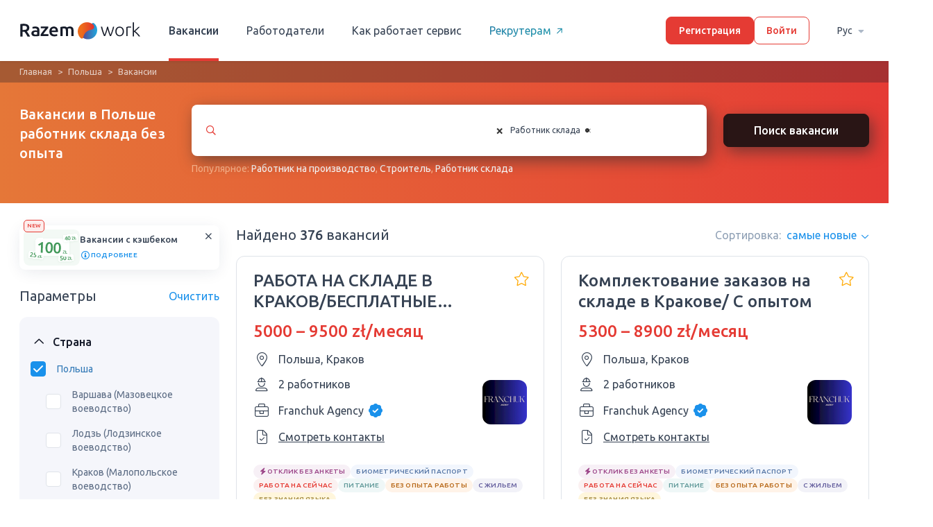

--- FILE ---
content_type: text/html; charset=UTF-8
request_url: https://razem.work/rabota-v-polshe-rabotnik-sklada/bez-opyta
body_size: 20263
content:
<!DOCTYPE html>
<html lang="ru" class="no-js">
<head>
    <link rel="preconnect" href="https://media.razem.work">
    <link rel="dns-prefetch" href="https://media.razem.work">
    <link rel="preconnect" href="https://fonts.gstatic.com">
    <!-- Favicon -->
    <link rel="apple-touch-icon" sizes="180x180" href="https://media.razem.work/assets/img/favicon/apple-touch-icon.png">
    <link rel="icon" type="image/png" sizes="32x32" href="https://media.razem.work/assets/img/favicon/favicon-32x32.png">
    <link rel="icon" type="image/png" sizes="16x16" href="https://media.razem.work/assets/img/favicon/favicon-16x16.png">
    <link rel="mask-icon" href="https://media.razem.work/assets/img/favicon/safari-pinned-tab.svg" color="#5bbad5">
    <meta name="msapplication-TileColor" content="#da532c">
    <meta name="theme-color" content="#ffffff">
    <!---->
    <meta charset="UTF-8">
    <meta http-equiv="X-UA-Compatible" content="IE=edge">
    <meta name="viewport" content="width=device-width, initial-scale=1">
    <meta property="og:type" content="website" />
    <meta property="og:image" content="https://media.razem.work/assets/img/razem_work_og.png" />
    <meta name="csrf-param" content="_csrf-frontend-worker">
<meta name="csrf-token" content="tdmNJAwEt_VSBa53ItKyqhFFrt8_K6VP4agNnjwqQEfDnMpQW0OCjTs2lygPv_DtcArnsA0e3RCyxWumTxgWHQ==">
    <title>Работа в Польше работник склада без опыта без посредников 2026</title>
    <script type="a37857935ac35ae88f64bb79-text/javascript">document.documentElement.classList.remove("no-js");</script>
                <!-- Google Tag Manager -->
    <script type="a37857935ac35ae88f64bb79-text/javascript">(function(w,d,s,l,i){w[l]=w[l]||[];w[l].push({'gtm.start':
                new Date().getTime(),event:'gtm.js'});var f=d.getElementsByTagName(s)[0],
            j=d.createElement(s),dl=l!='dataLayer'?'&l='+l:'';j.async=true;j.src=
            'https://www.googletagmanager.com/gtm.js?id='+i+dl;f.parentNode.insertBefore(j,f);
        })(window,document,'script','dataLayer','GTM-5GSF7V6');</script>
    <!-- End Google Tag Manager -->            <meta name="description" content="Бесплатные вакансии в Польше работник склада без опыта. От проверенного работодателя, легально. ☎Связывайтесь на прямую с работодателем.">
<meta name="robots" content="index, follow">
<meta property="og:url" content="https://razem.work/rabota-v-polshe-rabotnik-sklada/bez-opyta">
<meta property="og:title" content="Работа в Польше работник склада без опыта без посредников 2026">
<meta property="og:description" content="Бесплатные вакансии в Польше работник склада без опыта. От проверенного работодателя, легально. ☎Связывайтесь на прямую с работодателем.">
<link href="https://razem.work/rabota-v-polshe-rabotnik-sklada/bez-opyta" rel="canonical">
<link href="https://razem.work/rabota-v-polshe-rabotnik-sklada/bez-opyta" rel="alternate" hreflang="ru">
<link href="https://razem.work/ua/robota-v-polshi-pracivnik-skladu/bez-dosvidu" rel="alternate" hreflang="uk">
<link href="https://razem.work/pl/job-polska-rracownik-magazynu/bez-doswiadczenia" rel="alternate" hreflang="pl">
<link href="https://media.razem.work/a/css/all.313d06b7c2f1553feb05a10b92864c5c.min.css?v=1767344383" rel="stylesheet">
<link href="/assets/f1780140/css/select2.min.css?v=1695631845" rel="stylesheet">
<link href="/assets/8769930c/css/select2-addl.min.css?v=1695631845" rel="stylesheet">
<link href="/assets/8769930c/css/select2-krajee-bs3.min.css?v=1695631845" rel="stylesheet">
<link href="/assets/f162216f/css/kv-widgets.min.css?v=1695631845" rel="stylesheet">
<link type="text/css" href="https://fonts.googleapis.com/css2?family=Ubuntu:wght@400;500&amp;display=swap" rel="stylesheet">
<script src="https://media.razem.work/assets/translate/worker/ru.js?v1761318044" type="a37857935ac35ae88f64bb79-text/javascript"></script>    <style>
        html, body {
            height: 100%;
        }
        body {
            font-family: 'Ubuntu', sans-serif;
            position: relative;
            font-size: 20px;
            font-weight: 500;
        }
        .webp .top_blk_with_search_bar,
        .no-webp .top_blk_with_search_bar,
        .no-js .top_blk_with_search_bar {
            background: linear-gradient(90deg, #E57738 0%, #E53B35 100%);
        }
        .webp .how_it_works_video_section, 
        .no-webp .how_it_works_video_section, 
        .no-js .how_it_works_video_section,
        .webp .popular_spheres_blk, 
        .no-webp .popular_spheres_blk, 
        .no-js .popular_spheres_blk {
            background-color: #3e8fb6;
        }
        .hot-vacancy-section__item:nth-child(n+5) {
            display: none;
        }
        .slick-list .hot-vacancy-section__item:nth-child(n+5) {
            display: block;
        }

    </style>
</head>
<body class="worker header-fixed ">
    <!-- Google Tag Manager (noscript) -->
<noscript><iframe src="https://www.googletagmanager.com/ns.html?id=GTM-5GSF7V6"
                  height="0" width="0" style="display:none;visibility:hidden"></iframe></noscript>
<!-- End Google Tag Manager (noscript) -->
    
    <header class="header_main">
        <div class="main-wrapper header-flex-wrap">

            <!-- Logo -->
            <a href="/" class="logo_link">
                                    <img src="https://media.razem.work/assets/img/svg/razem-logo-full.svg" class="logo_big" width="175px" height="40px"/>
                            </a>

                            <!-- User is guest -->
                <ul class="menu_main"><li class="menu_item active"><a href="/vacancies">Вакансии</a></li>
<li class="menu_item"><a href="/employer">Работодатели</a></li>
<li class="menu_item hide_on_medium"><a href="/how-it-works">Как работает сервис</a></li>
<li class="menu_item recruiters-link"><a href="https://rehire.work/" target="_blank">Рекрутерам<i aria-hidden="true" class="icon-arrow-right-short-regular recruiters-link-icon"></i></a></li></ul>
                <!-- Auth buttons -->
                <div class="auth_buttons_wrap">
                    <a class="button-main sign_up_button" href="/signup">Регистрация</a>
                    <a class="button-main button-main--bordered login_button" href="/login">Войти</a>                </div>

                <div class="language-switcher">
                    <div class="language-switcher__wrap">
                        <a class="language-switcher__button" href="/vacancies/#" data-toggle="dropdown">Рус<i aria-hidden="true" class="icon-sort-down"></i></a>                        <ul id="w3" class="dropdown-menu"><li><a href="/rabota-v-polshe-rabotnik-sklada/bez-opyta" tabindex="-1">Рус</a></li>
<li><a href="/ua/robota-v-polshi-pracivnik-skladu/bez-dosvidu" tabindex="-1">Укр</a></li>
<li><a href="/pl/job-polska-rracownik-magazynu/bez-doswiadczenia" tabindex="-1">Pl</a></li></ul>                    </div>
                </div>

                    </div>
    </header>

    <header class="header_main-mobile new_design_page">
        <div class="flex_wrap">
            
                <!-- User is guest -->
                <a href="" class="burger_menu_link">
                    <i aria-hidden="true" class="icon-bars"></i>
                </a>

                <a href="/" class="logo_link">
                    <img src="https://media.razem.work/assets/img/svg/razem-logo-full.svg" class="lazyload" width="136px" height="31px"/>
                </a>

                <a class="login_link" href="/login"><i aria-hidden="true" class="icon-sign-in"></i></a>
                    </div>

        <div class="overflow_bg"></div>

        <div class="mobile_sidebar">

            <div class="top_bar">
                <a class="close_mobile_sidebar_button">
                    <i aria-hidden="true" class="icon-times"></i>
                </a>
                <a href="/" class="logo_link">
                    <img src="https://media.razem.work/assets/img/svg/razem-logo-full.svg" class="lazyload" width="136px" height="31px"/>
                </a>
            </div>

            
                <!-- User is guest -->

                <a class="button-main sign_up_button" href="/signup">Регистрация</a>
                <a class="button-main button-main--bordered login_button" href="/login">Войти</a>
                <ul class="mob_menu">
                    <li class="mob_menu_item">
                        <a href="/vacancies"><i aria-hidden="true" class="icon-user-hard-hat"></i>Вакансии</a>                    </li>
                    <li class="mob_menu_item">
                        <a href="/employer"><i aria-hidden="true" class="icon-briefcase"></i>Работодатели</a>                    </li>
                    <li class="mob_menu_item">
                        <a href="/how-it-works"><i aria-hidden="true" class="icon-info-circle"></i>Как работает сервис</a>                    </li>
                </ul>

                <div class="flex-grow">
                    <div class="mob_menu_item ">
                        <a class="" href="https://rehire.work/" target="_blank"><i aria-hidden="true" class="icon-external-link-square"></i>Для рекрутеров</a>                    </div>
                    <div class="mob_menu_item ">
                        <a class="" href="https://pl.razem.work" target="_blank"><i aria-hidden="true" class="icon-external-link-square"></i>Для работодателей</a>                    </div>
                </div>

            
            <div class="language-switcher">
                <span class="language-switcher__title">Язык:</span>
                <div class="language-switcher__wrap">
                    <a class="language-switcher__button" href="/vacancies/#" data-toggle="dropdown">Рус<i aria-hidden="true" class="icon-sort-down"></i></a>                    <ul id="w4" class="dropdown-menu"><li><a href="/rabota-v-polshe-rabotnik-sklada/bez-opyta" tabindex="-1">Рус</a></li>
<li><a href="/ua/robota-v-polshi-pracivnik-skladu/bez-dosvidu" tabindex="-1">Укр</a></li>
<li><a href="/pl/job-polska-rracownik-magazynu/bez-doswiadczenia" tabindex="-1">Pl</a></li></ul>                </div>
            </div>

        </div>
    </header>

    <!-- Alerts -->
    <div class="new_design_page">
            </div>
    <!-- Alerts -->

    <section class="new_design_page vacancy_catalog_page vacancy-list-page filtered-data-page">
    
<div class="top_blk top_blk_with_search_bar">
    <div class="breadcrumbs-section"><div class="main-wrapper"><ul class="breadcrumbs"><li><a href="/">Главная</a></li>
<li><a href="/vakansii-v-polshe">Польша</a></li>
<li class="active">Вакансии</li>
</ul></div></div>    <div class="main-wrapper flex_wrap">
        <h1 class="title title-specified">Вакансии в Польше работник склада без опыта</h1>        <div class="search_bar">
            <div class="form_wrap">
                <div id="vacancy_search_specialities_select_2" class="select_relative_wrap">
                    <div class="form-group">
                        <div class="kv-plugin-loading loading-specialities_select">&nbsp;</div><select id="specialities_select" class="form-control" name="specialities[]" multiple size="4" data-placeholder="Введите специальность ..." data-s2-options="s2options_3267a624" data-krajee-select2="select2_6da6fe48" style="width: 100%; height: 1px; visibility: hidden;">
<optgroup label="Неквалифицированная работа">
<option value="132">Грузчик</option>
<option value="501">Клейщик этикеток</option>
<option value="114">Курьер</option>
<option value="503">Оператор линии / Разнорабочий на линию</option>
<option value="260">Помощник пекаря</option>
<option value="918">Почтальон</option>
<option value="536">Работник в теплицу</option>
<option value="873">Работник железной дороги</option>
<option value="499">Работник на кухне/Помощник на кухне</option>
<option value="537">Работник на поле</option>
<option value="502">Работник на производство</option>
<option value="392" selected>Работник склада</option>
<option value="35">Разнорабочий</option>
<option value="1294">Разнорабочий на стройку </option>
<option value="296">Сборщик на производство</option>
<option value="122">Сборщик фруктов/овощей</option>
<option value="289">Сельхозрабочий /Работник на ферму</option>
<option value="98">Сортировщик</option>
<option value="1307">Студент</option>
<option value="45">Уборщица</option>
<option value="97">Упаковщик/фасовщик</option>
</optgroup>
<optgroup label="Перевозки">
<option value="112">Боцман</option>
<option value="100">Водитель</option>
<option value="219">Водитель TIR / Дальнобойщик</option>
<option value="101">Водитель автобуса</option>
<option value="102">Водитель автовоза</option>
<option value="105">Водитель бульдозера/Машинист бульдозера</option>
<option value="106">Водитель грузового транспорта</option>
<option value="110">Водитель комбайна</option>
<option value="107">Водитель лесовоза с манипулятором</option>
<option value="419">Водитель самосвала</option>
<option value="109">Водитель экспедитор</option>
<option value="294">Диспетчер</option>
<option value="507">Капитан судна</option>
<option value="238">Контроллер</option>
<option value="114">Курьер</option>
<option value="756">Летчик-инструктор</option>
<option value="436">Логист</option>
<option value="828">Машинист тепловоза</option>
<option value="1301">Машинист электровоза</option>
<option value="56">Механик</option>
<option value="1298">Монтер пути</option>
<option value="781">Моряк</option>
<option value="191">Оператор машин </option>
<option value="1304">Оператор телескопического погрузчика</option>
<option value="873">Работник железной дороги</option>
<option value="230">Регулировщик скорости движения вагонов</option>
<option value="446">Таксист</option>
<option value="437">Таможенный брокер</option>
<option value="111">Тракторист</option>
</optgroup>
<optgroup label="Производство">
<option value="99">Жестянщик</option>
<option value="87">Закройщик обуви/Сапожник</option>
<option value="88">Закройщик одежды/Портной</option>
<option value="504">Изготовитель палет</option>
<option value="86">Инженер-технолог</option>
<option value="872">Инженер АСУ ТП</option>
<option value="501">Клейщик этикеток</option>
<option value="93">Кузнец</option>
<option value="408">Лакировщик мебели</option>
<option value="770">Маляр по металлу</option>
<option value="773">Маляр порошковой покраски</option>
<option value="780">Мебельщик</option>
<option value="1315">Монтажник холодильних установок</option>
<option value="1314">Обивщик мебели</option>
<option value="503">Оператор линии / Разнорабочий на линию</option>
<option value="191">Оператор машин </option>
<option value="1317">Оператор плазмово-кисневої різки</option>
<option value="1300">Оператор производства</option>
<option value="1304">Оператор телескопического погрузчика</option>
<option value="94">Оператор ЧПУ</option>
<option value="91">Печатник</option>
<option value="1311">Помощник столяра</option>
<option value="1313">Промышленный лакировщик</option>
<option value="502">Работник на производство</option>
<option value="392" selected>Работник склада</option>
<option value="760">Реставратор мебели</option>
<option value="58">Сантехник</option>
<option value="92">Сборщик мебели</option>
<option value="296">Сборщик на производство</option>
<option value="57">Слесарь</option>
<option value="98">Сортировщик</option>
<option value="429">Технолог мельничного комплекса</option>
<option value="7">Токарь</option>
<option value="97">Упаковщик/фасовщик</option>
<option value="1131">Формовщик</option>
<option value="90">Швея</option>
<option value="857">Штамповщик</option>
<option value="293">Электросварщик</option>
<option value="96">Ювелир</option>
</optgroup>
<optgroup label="Строительство">
<option value="13">Арматурщик</option>
<option value="14">Бетонщик</option>
<option value="2">Бригадир</option>
<option value="22">Бурильщик</option>
<option value="728">Газорезчик</option>
<option value="334">Газоэлектросварщик</option>
<option value="474">Геодезист</option>
<option value="1297">Гидравлик-инсталлятор</option>
<option value="9">Гипсокартонщик</option>
<option value="415">Дорожный строитель</option>
<option value="8">Каменщик</option>
<option value="28">Крановщик</option>
<option value="20">Кровельщик</option>
<option value="19">Маляр</option>
<option value="202">Маляр-Штукатур</option>
<option value="16">Маляр по дереву</option>
<option value="26">Машинист автокрана/Водитель автокрана</option>
<option value="386">Машинист асфальтоукладчика</option>
<option value="703">Машинист башенного крана</option>
<option value="29">Машинист мостового крана</option>
<option value="705">Машинист трубоукладчика</option>
<option value="301">Машинист фронтального погрузчика</option>
<option value="56">Механик</option>
<option value="3">Монтажник</option>
<option value="1302">Монтажник вентиляционных систем</option>
<option value="30">Монтажник водосточных систем</option>
<option value="31">Монтажник металоконструкций</option>
<option value="32">Монтажник окон</option>
<option value="959">Монтажник систем кондиционирования </option>
<option value="33">Монтажник систем отопления</option>
<option value="1315">Монтажник холодильних установок</option>
<option value="663">Монтер лесов</option>
<option value="1226">Мостильщик</option>
<option value="1065">Обойщик</option>
<option value="439">Оператор буровой установки</option>
<option value="191">Оператор машин </option>
<option value="5">Отделочник</option>
<option value="333">Пескоструйщик</option>
<option value="4">Плиточник</option>
<option value="15">Плотник</option>
<option value="349">Помощник сварщика</option>
<option value="1311">Помощник столяра</option>
<option value="12">Промышленный альпинист</option>
<option value="1294">Разнорабочий на стройку </option>
<option value="473">Руководитель стройки/Прораб</option>
<option value="58">Сантехник</option>
<option value="25">Сварщик</option>
<option value="6">Столяр</option>
<option value="18">Строитель</option>
<option value="475">Строительный архитектор</option>
<option value="476">Строительный инженер</option>
<option value="7">Токарь</option>
<option value="10">Фасадчик</option>
<option value="11">Фрезеровщик</option>
<option value="23">Шлифовщик</option>
<option value="17">Шпаклевщик</option>
<option value="24">Штукатур</option>
<option value="27">Экскаваторщик / Машинист экскаватора</option>
<option value="293">Электросварщик</option>
</optgroup>
<optgroup label="Сфера обслуживания, спорт, красота">
<option value="278">Администратор</option>
<option value="50">Бортпроводник</option>
<option value="59">Ветеринар</option>
<option value="60">Визажист</option>
<option value="61">Воспитатель</option>
<option value="1310">Гладильщица</option>
<option value="48">Горничная</option>
<option value="1221">Грумер</option>
<option value="46">Гувернантка</option>
<option value="53">Дворник</option>
<option value="492">Диетолог</option>
<option value="49">Домработница</option>
<option value="391">Кинолог</option>
<option value="238">Контроллер</option>
<option value="52">Косметолог</option>
<option value="62">Массажист</option>
<option value="399">Мастер депиляции</option>
<option value="63">Мастер маникюра/педикюра</option>
<option value="733">Мастер наращивания ресниц</option>
<option value="1308">Мастер по ремонту компьютерной техники</option>
<option value="490">Мастер тату</option>
<option value="494">Мастер татуажа</option>
<option value="56">Механик</option>
<option value="47">Няня</option>
<option value="54">Охранник</option>
<option value="65">Парикмахер</option>
<option value="493">Персональный тренер</option>
<option value="1068">Полицейский</option>
<option value="425">Психолог</option>
<option value="766">Реставратор</option>
<option value="58">Сантехник</option>
<option value="66">Сиделка/Опекун</option>
<option value="295">Спасатель</option>
<option value="495">Стилист</option>
<option value="51">Стюардесса</option>
<option value="67">Телохранитель</option>
<option value="1192">Тренер по футболу</option>
<option value="45">Уборщица</option>
<option value="1309">Физиотерапевт</option>
<option value="68">Фитнес-тренер</option>
<option value="217">Футболист</option>
<option value="432">Часовой мастер </option>
</optgroup>
<optgroup label="Отельно-ресторанная сфера">
<option value="278">Администратор</option>
<option value="77">Бариста</option>
<option value="78">Бармен</option>
<option value="496">Винодел</option>
<option value="1310">Гладильщица</option>
<option value="48">Горничная</option>
<option value="500">Дегустатор</option>
<option value="70">Кондитер</option>
<option value="71">Мангальщик</option>
<option value="79">Официант</option>
<option value="75">Пекарь</option>
<option value="497">Пивовар</option>
<option value="72">Пиццайоло</option>
<option value="69">Повар</option>
<option value="260">Помощник пекаря</option>
<option value="675">Помощник повара</option>
<option value="81">Посудомойщица</option>
<option value="658">Работник в гостинице</option>
<option value="499">Работник на кухне/Помощник на кухне</option>
<option value="1312">Работник регистратуры</option>
<option value="73">Су-шеф</option>
<option value="76">Сушист</option>
<option value="498">Технолог общественного питания</option>
<option value="45">Уборщица</option>
<option value="80">Хостесс</option>
<option value="74">Шеф-повар</option>
</optgroup>
<optgroup label="IT">
<option value="352"> IT Helpdesk </option>
<option value="354">QA Engineer </option>
<option value="558">Контент-менеджер</option>
<option value="136">Программист</option>
<option value="137">Системный администратор</option>
</optgroup>
<optgroup label="Автомобильная сфера">
<option value="37">Автомаляр</option>
<option value="38">Автомеханик</option>
<option value="487">Автомойщик</option>
<option value="39">Автослесарь</option>
<option value="40">Автослесарь арматурщик</option>
<option value="44">Автоэлектрик</option>
<option value="770">Маляр по металлу</option>
<option value="56">Механик</option>
<option value="64">Мойщик автомобилей</option>
<option value="115">Моторист</option>
<option value="1299">Помощник автомаляра</option>
<option value="489">Продавец автомобилей</option>
<option value="36">Работник СТО</option>
<option value="58">Сантехник</option>
<option value="57">Слесарь</option>
<option value="1096">Установщик ГБО</option>
<option value="42">Шиномонтажник</option>
</optgroup>
<optgroup label="Инженерная сфера">
<option value="353">Manual Test Engineer </option>
<option value="1115">Горный инженер</option>
<option value="85">Инженер</option>
<option value="620">Инженер-гидротехник</option>
<option value="337">Инженер-конструктор</option>
<option value="512">Инженер-металлург</option>
<option value="755">Инженер-метролог</option>
<option value="277">Инженер-механик</option>
<option value="612">Инженер-проектировщик</option>
<option value="86">Инженер-технолог</option>
<option value="313">Инженер-химик</option>
<option value="325">Инженер-электрик</option>
<option value="615">Инженер-электронщик</option>
<option value="611">Инженер-энергетик</option>
<option value="872">Инженер АСУ ТП</option>
<option value="618">Инженер Ж/Д транспорта</option>
<option value="619">Инженер связи</option>
<option value="424">Радиотехник</option>
<option value="1316">Сервісний технік</option>
</optgroup>
<optgroup label="Легкая промышленность">
<option value="531">Вязальщик</option>
<option value="565">Директор</option>
<option value="87">Закройщик обуви/Сапожник</option>
<option value="88">Закройщик одежды/Портной</option>
<option value="530">Мездрильщик</option>
<option value="532">Меховщик</option>
<option value="527">Модельер</option>
<option value="562">Оператор Call-центра</option>
<option value="564">Офис менеджер</option>
<option value="563">Секретарь</option>
<option value="561">Страховой агент</option>
<option value="529">Ткач</option>
<option value="90">Швея</option>
</optgroup>
<optgroup label="Лесничество">
<option value="107">Водитель лесовоза с манипулятором</option>
<option value="540">Лесник</option>
<option value="118">Лесоруб</option>
<option value="542">Охранник леса</option>
<option value="541">Штабелевщик древесины</option>
</optgroup>
<optgroup label="Медицина">
<option value="584">Акушер</option>
<option value="315">Акушер-гинеколог</option>
<option value="218">Анестезиолог</option>
<option value="59">Ветеринар</option>
<option value="580">Врач</option>
<option value="596">Гастроэнтеролог</option>
<option value="274">Дантист/Стоматолог</option>
<option value="595">Дерматолог</option>
<option value="272">Зубной техник</option>
<option value="588">Кардиохирург</option>
<option value="225">Лаборант</option>
<option value="582">Медбрат/медсестра</option>
<option value="589">Невропатолог</option>
<option value="592">Офтальмолог</option>
<option value="593">Педиатр</option>
<option value="585">Провизор</option>
<option value="594">Психиатр</option>
<option value="425">Психолог</option>
<option value="1235">Работник морга</option>
<option value="926">Реабилитолог</option>
<option value="690">Семейный врач</option>
<option value="66">Сиделка/Опекун</option>
<option value="273">Специалист по протезам </option>
<option value="590">Травматолог</option>
<option value="581">Фармацевт</option>
<option value="1067">Фельдшер</option>
<option value="1309">Физиотерапевт</option>
<option value="869">Химик</option>
<option value="586">Хирург</option>
</optgroup>
<optgroup label="Мясная промышленность">
<option value="239">Мясник</option>
<option value="82">Обвальщик мяса/Жиловщик/Забойщик</option>
<option value="796">Технолог мясной промышленности</option>
</optgroup>
<optgroup label="Образование">
<option value="61">Воспитатель</option>
<option value="604">Инструктор по вождению</option>
<option value="225">Лаборант</option>
<option value="521">Лаборант химического анализа</option>
<option value="602">Лектор</option>
<option value="286">Педагог</option>
<option value="243">Переводчик </option>
<option value="605">Преподаватель</option>
<option value="1307">Студент</option>
<option value="216">Учитель</option>
<option value="190">Учитель английского языка</option>
<option value="599">Учитель иностранных языков</option>
<option value="170">Учитель математики и информатики</option>
<option value="440">Учитель начальных классов</option>
<option value="860">Учитель польского языка</option>
<option value="603">Филолог</option>
<option value="869">Химик</option>
<option value="224">Эколог</option>
</optgroup>
<optgroup label="Полиграфия">
<option value="610">Оператор послепечатного оборудования</option>
<option value="91">Печатник</option>
<option value="607">Помощник печатника</option>
<option value="1287">Работник типографии</option>
<option value="608">Резчик</option>
<option value="97">Упаковщик/фасовщик</option>
</optgroup>
<optgroup label="Работа в офисе">
<option value="559">HR-менеджер</option>
<option value="150">SEO-специалист</option>
<option value="151">Web-аналитик</option>
<option value="152">Web-дизайнер</option>
<option value="153">Web-мастер</option>
<option value="154">Верстальщик</option>
<option value="138">Видео дизайнер</option>
<option value="139">Видеомонтажник</option>
<option value="140">Графический дизайнер</option>
<option value="141">Дизайнер интерфейсов</option>
<option value="142">Дизайнер интерьера</option>
<option value="143">Дизайнер мебели</option>
<option value="144">Дизайнер одежды</option>
<option value="565">Директор</option>
<option value="809">Журналист</option>
<option value="145">Иллюстратор</option>
<option value="155">Интернет-маркетолог</option>
<option value="1064">Координатор</option>
<option value="146">Ландшафтный дизайнер</option>
<option value="436">Логист</option>
<option value="182">Менеджер </option>
<option value="232">Менеджер по продажам</option>
<option value="566">Менеджер торгового зала</option>
<option value="562">Оператор Call-центра</option>
<option value="877">Оператор ПК</option>
<option value="564">Офис менеджер</option>
<option value="156">Офисный работник</option>
<option value="243">Переводчик </option>
<option value="147">Продакт-менеджер</option>
<option value="808">Редактор</option>
<option value="560">Рекрутер</option>
<option value="148">Репрограф</option>
<option value="149">Ретушер</option>
<option value="563">Секретарь</option>
<option value="561">Страховой агент</option>
<option value="229">Страховщик</option>
<option value="437">Таможенный брокер</option>
<option value="224">Эколог</option>
<option value="226">Юрист</option>
</optgroup>
<optgroup label="Розничная торговля">
<option value="255">Буфетчица</option>
<option value="569">Директор по продажам</option>
<option value="161">Закупщик</option>
<option value="164">Кассир</option>
<option value="566">Менеджер торгового зала</option>
<option value="165">Мерчендайзер</option>
<option value="54">Охранник</option>
<option value="166">Приемщик товара</option>
<option value="162">Продавец</option>
<option value="167">Сомелье</option>
<option value="168">Товаровед</option>
<option value="183">Торговый представитель</option>
<option value="97">Упаковщик/фасовщик</option>
<option value="96">Ювелир</option>
</optgroup>
<optgroup label="Сельское хозяйство и садовничество">
<option value="116">Агроном</option>
<option value="776">Доярка</option>
<option value="117">Животновод</option>
<option value="1028">Конюх</option>
<option value="56">Механик</option>
<option value="1304">Оператор телескопического погрузчика</option>
<option value="120">Пчеловод</option>
<option value="536">Работник в теплицу</option>
<option value="537">Работник на поле</option>
<option value="119">Садовник</option>
<option value="58">Сантехник</option>
<option value="122">Сборщик фруктов/овощей</option>
<option value="289">Сельхозрабочий /Работник на ферму</option>
<option value="57">Слесарь</option>
<option value="111">Тракторист</option>
<option value="121">Фермер</option>
<option value="533">Флорист</option>
</optgroup>
<optgroup label="Складская сфера">
<option value="132">Грузчик</option>
<option value="134">Кладовщик</option>
<option value="683">Машинист козлового крана</option>
<option value="135">Оператор вилочного погрузчика, автопогрузчика/Карщик</option>
<option value="1306">Оператор высотного штабелера</option>
<option value="1304">Оператор телескопического погрузчика</option>
<option value="392" selected>Работник склада</option>
</optgroup>
<optgroup label="Сфера развлечений и искусство">
<option value="544">Акробат</option>
<option value="543">Актер</option>
<option value="123">Аниматор</option>
<option value="548">Ведущий</option>
<option value="469">Вокалистка</option>
<option value="124">Гид</option>
<option value="556">Гример</option>
<option value="300">Диджей</option>
<option value="553">Звукооператор</option>
<option value="552">Звукорежиссер</option>
<option value="545">Каскадер</option>
<option value="555">Киномеханик</option>
<option value="549">Кинооператор</option>
<option value="550">Кинопродюсер</option>
<option value="557">Костюмер</option>
<option value="125">Модель</option>
<option value="131">Музыкант</option>
<option value="551">Режиссер-постановщик</option>
<option value="554">Режиссер монтажа</option>
<option value="546">Тамада</option>
<option value="127">Танцовщица</option>
<option value="128">Танцор</option>
<option value="129">Фотограф</option>
<option value="130">Фотомодель</option>
<option value="416">Хореограф</option>
<option value="886">Художник</option>
</optgroup>
<optgroup label="Тяжелая промышленность">
<option value="220">Вальцовщик</option>
<option value="283">Гальваник</option>
<option value="1115">Горный инженер</option>
<option value="511">Доменщик</option>
<option value="512">Инженер-металлург</option>
<option value="761">Литейщик</option>
<option value="1296">Машинист компрессорных установок</option>
<option value="519">Машинист котла</option>
<option value="520">Машинист турбины</option>
<option value="213">Металлург</option>
<option value="1317">Оператор плазмово-кисневої різки</option>
<option value="58">Сантехник</option>
<option value="57">Слесарь</option>
<option value="510">Сталевар</option>
<option value="509">Стеклодув</option>
<option value="518">Технолог-химик</option>
<option value="1131">Формовщик</option>
<option value="869">Химик</option>
<option value="95">Шахтер/Горняк/Горнорабочий</option>
<option value="857">Штамповщик</option>
</optgroup>
<optgroup label="Финансы, бухгалтерия, право">
<option value="572">Адвокат</option>
<option value="578">Банкир</option>
<option value="174">Бухгалтер</option>
<option value="574">Нотариус</option>
<option value="577">Финансист</option>
<option value="579">Финансовый консультант</option>
<option value="576">Экономист</option>
<option value="226">Юрист</option>
</optgroup>
<optgroup label="Электроэнергетика">
<option value="325">Инженер-электрик</option>
<option value="520">Машинист турбины</option>
<option value="157">Электрик/Электромеханик</option>
<option value="158">Электромонтажник/Электромонтер</option>
<option value="159">Электрослесарь</option>
<option value="160">Энергетик</option>
</optgroup>
</select>                    </div>
                </div>

                <button type="submit" class="new_button_design new_button_design-primary search_btn">Поиск вакансии</button>            </div>

            <div class="additional_search">
                Популярное:                <a href="/rabota-v-polshe-rabotnik-na-proizvodstvo/bez-opyta">Работник на производство</a>, <a href="/rabota-v-polshe-stroitel/bez-opyta">Строитель</a>, <a href="/rabota-v-polshe-rabotnik-sklada/bez-opyta">Работник склада</a>            </div>

        </div>
    </div>
</div>

<!-- Mobile top block -->
<div class="vacancy_page_mobile_top_block">
    <div class="breadcrumbs-section"><div class="main-wrapper"><ul class="breadcrumbs"><li><a href="/vacancies">Все вакансии</a></li>
<li><a href="/vakansii-v-polshe">Польша</a></li>
</ul></div></div>
    <div class="wrapper">
        
<div class="cashback-banner-container" style="display: none;">
    <div class="cashback-banner">
        <span class="cashback-banner__new">NEW</span>
        <img src="https://media.razem.work/assets/img/svg/cashback-banner.svg" class="cashback-banner__image" />
        <div class="cashback-banner__content">
            <h6 class="cashback-banner__title">Вакансии с кэшбеком</h6>
            <div class="cashback-banner__info-button application-modal__open-button" data-modal-id="cashback-description-modal">
                <i aria-hidden="true" class="icon-info-circle i-highlight cashback-banner__info-icon"></i>
                подробнее            </div>
        </div>
        <button class="cashback-banner__close-button cashback-banner-close">
            <i aria-hidden="true" class="icon-xmark-regular cashback-banner__close-icon i-default"></i>
        </button>
    </div>

    
<div class="application-modal" data-modal-id="cashback-description-modal">
    <div class="application-modal__inner-wrap">
        <div class="application-modal__overlay"></div>
        <div class="application-modal__component cashback-description-modal">
            <div class="application-modal__content">
                <h2 class="cashback-description-modal__title">Получите кэшбек за трудоустройство!</h2>
                <p class="cashback-description-modal__text">Ищите вакансии с лейбой "Кэшбек". Вы получите кэшбек на карту, если успешно устроитесь на такую ​​вакансию и пройдете испытательный срок.</p>
                <div class="vacancy-tag-label vacancy-tag-label--cashback vacancy-card__label cashback-description-modal__label">
                    <i aria-hidden="true" class="icon-gift-solid i-success vacancy-tag-label__icon"></i>
                    Кешбек                    100&nbsp;Zł
                </div>
                <p class="cashback-description-modal__text cashback-description-modal__text--bold">Не упустите эту возможность!</p>
            </div>
            <i aria-hidden="true" class="icon-xmark-regular application-modal__close"></i>
        </div>
    </div>
</div></div>
        <h1 class="vacancy_page_mobile_top_block_title title-specified">Вакансии в Польше работник склада без опыта</h1>    </div>

    <!-- Quick links -->
    

    <div class="wrapper">
        <div class="total_vacancy_count">Найдено&nbsp;376&nbsp;вакансий</div>
    </div>

    <div class="quick_filters_wrap scroll_wrap">
        <a class="quick_filter_item all_label " data-type="all">Все</a><a class="quick_filter_item cashback_label " data-param="cashback"><i aria-hidden="true" class="icon-gift-solid i-darkgreen quick_filters_wrap__without-cv-icon"></i>Кешбек</a><a class="quick_filter_item without_cv_label " data-param="tags[]" data-value="15"><i aria-hidden="true" class="icon-bolt-solid i-purple quick_filters_wrap__without-cv-icon"></i>Отклик без анкеты</a><a class="quick_filter_item experience_label active" data-param="tags[]" data-value="9">Без опыта работы<i aria-hidden="true" class="icon-times"></i></a><a class="quick_filter_item accomodation_label " data-param="tags[]" data-value="4">С Жильем<i aria-hidden="true" class="icon-times"></i></a><a class="quick_filter_item food_label " data-param="tags[]" data-value="5">С питанием<i aria-hidden="true" class="icon-times"></i></a><a class="quick_filter_item language_label " data-param="without_language">Без знания языка<i aria-hidden="true" class="icon-times"></i></a><a class="quick_filter_item passport_label " data-param="tags[]" data-value="10">По биометр. паспорту<i aria-hidden="true" class="icon-times"></i></a><a class="quick_filter_item " data-param="tags[]" data-value="11">Работа на сейчас<i aria-hidden="true" class="icon-times"></i></a><a class="quick_filter_item more_filters">...&nbsp;Больше фильтров<i aria-hidden="true" class="icon-times"></i></a>    </div>
</div>
    <div class="main-wrapper">

        <div class="filtered-data-page__content-container vacancy-list-page__content-container">

            <aside class="filters_sidebar filtered-data-page__filter-sidebar">
                
<div class="cashback-banner-container" style="display: none;">
    <div class="cashback-banner">
        <span class="cashback-banner__new">NEW</span>
        <img src="https://media.razem.work/assets/img/svg/cashback-banner.svg" class="cashback-banner__image" />
        <div class="cashback-banner__content">
            <h6 class="cashback-banner__title">Вакансии с кэшбеком</h6>
            <div class="cashback-banner__info-button application-modal__open-button" data-modal-id="cashback-description-modal">
                <i aria-hidden="true" class="icon-info-circle i-highlight cashback-banner__info-icon"></i>
                подробнее            </div>
        </div>
        <button class="cashback-banner__close-button cashback-banner-close">
            <i aria-hidden="true" class="icon-xmark-regular cashback-banner__close-icon i-default"></i>
        </button>
    </div>

    
<div class="application-modal" data-modal-id="cashback-description-modal">
    <div class="application-modal__inner-wrap">
        <div class="application-modal__overlay"></div>
        <div class="application-modal__component cashback-description-modal">
            <div class="application-modal__content">
                <h2 class="cashback-description-modal__title">Получите кэшбек за трудоустройство!</h2>
                <p class="cashback-description-modal__text">Ищите вакансии с лейбой "Кэшбек". Вы получите кэшбек на карту, если успешно устроитесь на такую ​​вакансию и пройдете испытательный срок.</p>
                <div class="vacancy-tag-label vacancy-tag-label--cashback vacancy-card__label cashback-description-modal__label">
                    <i aria-hidden="true" class="icon-gift-solid i-success vacancy-tag-label__icon"></i>
                    Кешбек                    100&nbsp;Zł
                </div>
                <p class="cashback-description-modal__text cashback-description-modal__text--bold">Не упустите эту возможность!</p>
            </div>
            <i aria-hidden="true" class="icon-xmark-regular application-modal__close"></i>
        </div>
    </div>
</div></div>

                <div class="filtered-data-page-column-header filter-sidebar-desktop-header">
                    <p class="filtered-data-page-column-header__title">Параметры</p>
                    <a class="filter-reset-button" href="/vacancies">Очистить</a>                </div>

                <div class="filter-sidebar-mobile-header">
                    <a href="" class="filter-sidebar-mobile-header__close">
                        <i aria-hidden="true" class="icon-times"></i>
                    </a>
                    <p class="filter-sidebar-mobile-header__title">Параметры</p>
                    <a class="filter-reset-button filter-sidebar-mobile-header__clear" href="/vacancies">Очистить</a>                </div>
                <form id="vacancy-form" action="/vacancies" method="get" data-pjax="1">                <div class="filters_wrap" id="filters" data-update-url="/vacancies/update-filters">
                    

<div class="filter_section countries-filter">
    <p class="filter_section_title"><i aria-hidden="true" class="icon-chevron-down"></i> Страна</p>
    <div class="filter_section_content">
        <div class="form-group field-countries">

<input type="hidden" name="countries" value=""><div id="countries"><div class="checkbox_item checked"><input type="checkbox" id="countries_0" name="countries[]" value="1" checked autocomplete="off"><label for="countries_0"><a href="/rabota-v-polshe-rabotnik-sklada/bez-opyta">Польша</a></label><input type="hidden" name="cities[1]" value=""><div id="cities-1"><div class="checkbox_item checkbox_item_child"><input type="checkbox" id="cities1_0" name="cities[1][]" value="1" autocomplete="off"><label for="cities1_0">Варшава (Мазовецкое воеводство)</label></div>
<div class="checkbox_item checkbox_item_child"><input type="checkbox" id="cities1_1" name="cities[1][]" value="3" autocomplete="off"><label for="cities1_1">Лодзь (Лодзинское воеводство)</label></div>
<div class="checkbox_item checkbox_item_child"><input type="checkbox" id="cities1_2" name="cities[1][]" value="2" autocomplete="off"><label for="cities1_2">Краков (Малопольское воеводство)</label></div>
<div class="checkbox_item checkbox_item_child"><input type="checkbox" id="cities1_3" name="cities[1][]" value="4" autocomplete="off"><label for="cities1_3">Вроцлав (Нижнесилезское воеводство)</label></div>
<div class="checkbox_item checkbox_item_child"><input type="checkbox" id="cities1_4" name="cities[1][]" value="5" autocomplete="off"><label for="cities1_4">Познань (Великопольское воеводство)</label></div></div><a class="show_more_cities nested_show_all_link" href="#" data-parent="1">Еще</a></div>
<div class="checkbox_item"><input type="checkbox" id="countries_1" name="countries[]" value="2" autocomplete="off"><label for="countries_1">Украина</label></div>
<div class="checkbox_item"><input type="checkbox" id="countries_2" name="countries[]" value="3" autocomplete="off"><label for="countries_2">Беларусь</label></div>
<div class="checkbox_item"><input type="checkbox" id="countries_3" name="countries[]" value="4" autocomplete="off"><label for="countries_3">Литва</label></div>
<div class="checkbox_item"><input type="checkbox" id="countries_4" name="countries[]" value="5" autocomplete="off"><label for="countries_4">Латвия</label></div>
<div class="checkbox_item"><input type="checkbox" id="countries_5" name="countries[]" value="8" autocomplete="off"><label for="countries_5">Болгария</label></div>
<div class="checkbox_item"><input type="checkbox" id="countries_6" name="countries[]" value="9" autocomplete="off"><label for="countries_6">Молдавия</label></div>
<div class="checkbox_item"><input type="checkbox" id="countries_7" name="countries[]" value="10" autocomplete="off"><label for="countries_7">Грузия</label></div>
<div class="checkbox_item"><input type="checkbox" id="countries_8" name="countries[]" value="11" autocomplete="off"><label for="countries_8">Азербайджан</label></div>
<div class="checkbox_item"><input type="checkbox" id="countries_9" name="countries[]" value="12" autocomplete="off"><label for="countries_9">Узбекистан</label></div>
<div class="checkbox_item"><input type="checkbox" id="countries_10" name="countries[]" value="13" autocomplete="off"><label for="countries_10">Киргизия</label></div>
<div class="checkbox_item"><input type="checkbox" id="countries_11" name="countries[]" value="16" autocomplete="off"><label for="countries_11">Казахстан</label></div>
<div class="checkbox_item"><input type="checkbox" id="countries_12" name="countries[]" value="17" autocomplete="off"><label for="countries_12"><a href="/rabota-v-germanii-rabotnik-sklada/bez-opyta">Германия</a></label></div>
<div class="checkbox_item"><input type="checkbox" id="countries_13" name="countries[]" value="18" autocomplete="off"><label for="countries_13"><a href="/rabota-v-cehii-rabotnik-sklada/bez-opyta">Чехия</a></label></div>
<div class="checkbox_item"><input type="checkbox" id="countries_14" name="countries[]" value="19" autocomplete="off"><label for="countries_14">Венгрия</label></div>
<div class="checkbox_item"><input type="checkbox" id="countries_15" name="countries[]" value="21" autocomplete="off"><label for="countries_15">Испания</label></div>
<div class="checkbox_item"><input type="checkbox" id="countries_16" name="countries[]" value="22" autocomplete="off"><label for="countries_16">Италия</label></div>
<div class="checkbox_item"><input type="checkbox" id="countries_17" name="countries[]" value="23" autocomplete="off"><label for="countries_17">Армения</label></div>
<div class="checkbox_item"><input type="checkbox" id="countries_18" name="countries[]" value="24" autocomplete="off"><label for="countries_18">Словакия</label></div>
<div class="checkbox_item"><input type="checkbox" id="countries_19" name="countries[]" value="25" autocomplete="off"><label for="countries_19">Турция</label></div>
<div class="checkbox_item"><input type="checkbox" id="countries_20" name="countries[]" value="26" autocomplete="off"><label for="countries_20">Австрия</label></div>
<div class="checkbox_item"><input type="checkbox" id="countries_21" name="countries[]" value="27" autocomplete="off"><label for="countries_21">Бельгия</label></div>
<div class="checkbox_item"><input type="checkbox" id="countries_22" name="countries[]" value="28" autocomplete="off"><label for="countries_22">Великобритания</label></div>
<div class="checkbox_item"><input type="checkbox" id="countries_23" name="countries[]" value="29" autocomplete="off"><label for="countries_23">Греция</label></div>
<div class="checkbox_item"><input type="checkbox" id="countries_24" name="countries[]" value="30" autocomplete="off"><label for="countries_24">Дания</label></div>
<div class="checkbox_item"><input type="checkbox" id="countries_25" name="countries[]" value="31" autocomplete="off"><label for="countries_25">Ирландия</label></div>
<div class="checkbox_item"><input type="checkbox" id="countries_26" name="countries[]" value="32" autocomplete="off"><label for="countries_26">Кипр</label></div>
<div class="checkbox_item"><input type="checkbox" id="countries_27" name="countries[]" value="33" autocomplete="off"><label for="countries_27">Нидерланды</label></div>
<div class="checkbox_item"><input type="checkbox" id="countries_28" name="countries[]" value="34" autocomplete="off"><label for="countries_28">Норвегия</label></div>
<div class="checkbox_item"><input type="checkbox" id="countries_29" name="countries[]" value="35" autocomplete="off"><label for="countries_29">Португалия</label></div>
<div class="checkbox_item"><input type="checkbox" id="countries_30" name="countries[]" value="36" autocomplete="off"><label for="countries_30">Румыния</label></div>
<div class="checkbox_item"><input type="checkbox" id="countries_31" name="countries[]" value="37" autocomplete="off"><label for="countries_31">Сербия</label></div>
<div class="checkbox_item"><input type="checkbox" id="countries_32" name="countries[]" value="38" autocomplete="off"><label for="countries_32">Словения</label></div>
<div class="checkbox_item"><input type="checkbox" id="countries_33" name="countries[]" value="39" autocomplete="off"><label for="countries_33">Финляндия</label></div>
<div class="checkbox_item"><input type="checkbox" id="countries_34" name="countries[]" value="40" autocomplete="off"><label for="countries_34">Франция</label></div>
<div class="checkbox_item"><input type="checkbox" id="countries_35" name="countries[]" value="41" autocomplete="off"><label for="countries_35">Хорватия</label></div>
<div class="checkbox_item"><input type="checkbox" id="countries_36" name="countries[]" value="42" autocomplete="off"><label for="countries_36">Швейцария</label></div>
<div class="checkbox_item"><input type="checkbox" id="countries_37" name="countries[]" value="43" autocomplete="off"><label for="countries_37">Швеция</label></div>
<div class="checkbox_item"><input type="checkbox" id="countries_38" name="countries[]" value="44" autocomplete="off"><label for="countries_38">Эстония</label></div>
<div class="checkbox_item"><input type="checkbox" id="countries_39" name="countries[]" value="45" autocomplete="off"><label for="countries_39">Черногория</label></div></div>

<div class="help-block"></div>
</div>    </div>
</div>

<div class="filter_section specialities-filter">
    <p class="filter_section_title"><i aria-hidden="true" class="icon-chevron-down"></i> Специальность</p>
    <div class="filter_section_content">
        <div class="form-group field-specialities">

<input type="hidden" name="specialities" value=""><div id="specialities"><div class="checkbox_item"><input type="checkbox" id="specialities_0" name="specialities[]" value="502" autocomplete="off"><label for="specialities_0"><a href="/rabota-v-polshe-rabotnik-na-proizvodstvo/bez-opyta">Работник на производство</a></label></div>
<div class="checkbox_item"><input type="checkbox" id="specialities_1" name="specialities[]" value="18" autocomplete="off"><label for="specialities_1"><a href="/rabota-v-polshe-stroitel/bez-opyta">Строитель</a></label></div>
<div class="checkbox_item checked"><input type="checkbox" id="specialities_2" name="specialities[]" value="392" checked autocomplete="off"><label for="specialities_2"><a href="/rabota-v-polshe-rabotnik-sklada/bez-opyta">Работник склада</a></label></div>
<div class="checkbox_item"><input type="checkbox" id="specialities_3" name="specialities[]" value="100" autocomplete="off"><label for="specialities_3"><a href="/rabota-v-polshe-voditel/bez-opyta">Водитель</a></label></div>
<div class="checkbox_item"><input type="checkbox" id="specialities_4" name="specialities[]" value="97" autocomplete="off"><label for="specialities_4"><a href="/rabota-v-polshe-upakovsikfasovsik/bez-opyta">Упаковщик/фасовщик</a></label></div></div>

<div class="help-block"></div>
</div>        <a href="" class="show_all_link show_more_specialities">
            Еще        </a>
    </div>
</div>

<div class="filter_section areas-filter">
    <p class="filter_section_title"><i aria-hidden="true" class="icon-chevron-down"></i> Сфера</p>
    <div class="filter_section_content">
        <div class="form-group field-areas">

<input type="hidden" name="areas" value=""><div id="areas"><div class="checkbox_item"><input type="checkbox" id="areas_0" name="areas[]" value="1" autocomplete="off"><label for="areas_0">Строительство</label></div>
<div class="checkbox_item"><input type="checkbox" id="areas_1" name="areas[]" value="2" autocomplete="off"><label for="areas_1">Перевозки</label></div>
<div class="checkbox_item"><input type="checkbox" id="areas_2" name="areas[]" value="3" autocomplete="off"><label for="areas_2">Отельно-ресторанная сфера</label></div>
<div class="checkbox_item"><input type="checkbox" id="areas_3" name="areas[]" value="4" autocomplete="off"><label for="areas_3">Производство</label></div>
<div class="checkbox_item"><input type="checkbox" id="areas_4" name="areas[]" value="5" autocomplete="off"><label for="areas_4">Сфера обслуживания, спорт, красота</label></div>
<div class="checkbox_item"><input type="checkbox" id="areas_5" name="areas[]" value="6" autocomplete="off"><label for="areas_5">Сельское хозяйство и садовничество</label></div>
<div class="checkbox_item"><input type="checkbox" id="areas_6" name="areas[]" value="7" autocomplete="off"><label for="areas_6">Сфера развлечений и искусство</label></div>
<div class="checkbox_item"><input type="checkbox" id="areas_7" name="areas[]" value="8" autocomplete="off"><label for="areas_7">Мясная промышленность</label></div>
<div class="checkbox_item"><input type="checkbox" id="areas_8" name="areas[]" value="9" autocomplete="off"><label for="areas_8">Складская сфера</label></div>
<div class="checkbox_item"><input type="checkbox" id="areas_9" name="areas[]" value="10" autocomplete="off"><label for="areas_9">Электроэнергетика</label></div>
<div class="checkbox_item"><input type="checkbox" id="areas_10" name="areas[]" value="11" autocomplete="off"><label for="areas_10">Розничная торговля</label></div>
<div class="checkbox_item"><input type="checkbox" id="areas_11" name="areas[]" value="12" autocomplete="off"><label for="areas_11">Работа в офисе</label></div>
<div class="checkbox_item"><input type="checkbox" id="areas_12" name="areas[]" value="13" autocomplete="off"><label for="areas_12">Автомобильная сфера</label></div>
<div class="checkbox_item"><input type="checkbox" id="areas_13" name="areas[]" value="14" autocomplete="off"><label for="areas_13">Тяжелая промышленность</label></div>
<div class="checkbox_item"><input type="checkbox" id="areas_14" name="areas[]" value="15" autocomplete="off"><label for="areas_14">Легкая промышленность</label></div>
<div class="checkbox_item"><input type="checkbox" id="areas_15" name="areas[]" value="16" autocomplete="off"><label for="areas_15">Лесничество</label></div>
<div class="checkbox_item"><input type="checkbox" id="areas_16" name="areas[]" value="17" autocomplete="off"><label for="areas_16">IT</label></div>
<div class="checkbox_item"><input type="checkbox" id="areas_17" name="areas[]" value="18" autocomplete="off"><label for="areas_17">Неквалифицированная работа</label></div>
<div class="checkbox_item"><input type="checkbox" id="areas_18" name="areas[]" value="19" autocomplete="off"><label for="areas_18">Финансы, бухгалтерия, право</label></div>
<div class="checkbox_item"><input type="checkbox" id="areas_19" name="areas[]" value="20" autocomplete="off"><label for="areas_19">Медицина</label></div>
<div class="checkbox_item"><input type="checkbox" id="areas_20" name="areas[]" value="21" autocomplete="off"><label for="areas_20">Образование</label></div>
<div class="checkbox_item"><input type="checkbox" id="areas_21" name="areas[]" value="22" autocomplete="off"><label for="areas_21">Полиграфия</label></div>
<div class="checkbox_item"><input type="checkbox" id="areas_22" name="areas[]" value="23" autocomplete="off"><label for="areas_22">Инженерная сфера</label></div></div>

<div class="help-block"></div>
</div>        <a href="" class="show_all_link">
            Еще        </a>
        <a href="" class="show_less_link">
            Скрыть        </a>
    </div>
</div>

<div class="filter_section">
    <p class="filter_section_title"><i aria-hidden="true" class="icon-chevron-down"></i> Требования</p>
    <div class="filter_section_content">
        <div class="form-group field-tags">

<div id="tags"><div class="checkbox_item"><input type="checkbox" id="filter_requirements_0" name="tags[]" value="10" autocomplete="off"><label for="filter_requirements_0">Возможно по биометр. паспорту</label></div>
<div class="checkbox_item checked"><input type="checkbox" id="filter_requirements_1" name="tags[]" value="9" checked autocomplete="off"><label for="filter_requirements_1">Без опыта работы</label></div>
<div class="checkbox_item"><input type="checkbox" id="filter_requirements_2" name="tags[]" value="11" autocomplete="off"><label for="filter_requirements_2">Работа на сейчас</label></div></div>

<div class="help-block"></div>
</div>        <div class="form-group field-without_language">
<input type="hidden" name="without_language" value="0"><input type="checkbox" id="without_language" name="without_language" value="1">
<label class="control-label" for="without_language">Без знания языка</label>

<div class="help-block"></div>
</div>    </div>
</div>

<div class="filter_section">
    <p class="filter_section_title"><i aria-hidden="true" class="icon-chevron-down"></i> Условия</p>
    <div class="filter_section_content">
        <div class="form-group field-tags">

<div id="tags"><div class="checkbox_item"><input type="checkbox" id="filter_conditions_0" name="tags[]" value="5" autocomplete="off"><label for="filter_conditions_0">С питанием</label></div>
<div class="checkbox_item"><input type="checkbox" id="filter_conditions_1" name="tags[]" value="4" autocomplete="off"><label for="filter_conditions_1">С жильем</label></div>
<div class="checkbox_item"><input type="checkbox" id="filter_conditions_2" name="tags[]" value="6" autocomplete="off"><label for="filter_conditions_2">Есть трансфер до работы</label></div>
<div class="checkbox_item"><input type="checkbox" id="filter_conditions_3" name="tags[]" value="7" autocomplete="off"><label for="filter_conditions_3">Есть рабочая одежда</label></div>
<div class="checkbox_item"><input type="checkbox" id="filter_conditions_4" name="tags[]" value="13" autocomplete="off"><label for="filter_conditions_4">Сезонная работа</label></div>
<div class="checkbox_item"><input type="checkbox" id="filter_conditions_5" name="tags[]" value="14" autocomplete="off"><label for="filter_conditions_5">Удаленная работа</label></div></div>

<div class="help-block"></div>
</div>    </div>
</div>

<div class="filter_section">
    <p class="filter_section_title"><i aria-hidden="true" class="icon-chevron-down"></i> Дополнительно</p>
    <div class="filter_section_content">
                    <div class="form-group field-filter_cashback">
<input type="hidden" name="cashback" value="0"><input type="checkbox" id="filter_cashback" class="cashback" name="cashback" value="1">
<label class="control-label" for="filter_cashback"><span class="filter_section_checkbox_item filter_section_checkbox_item--cashback">Кешбек<i aria-hidden="true" class="icon-gift-solid i-success"></i></span></label>

<div class="help-block"></div>
</div>            <div class="form-group field-tags">

<div id="tags"><div class="checkbox_item"><input type="checkbox" id="filter_without_cv_0" name="tags[]" value="15" autocomplete="off"><label for="filter_without_cv_0"><span class="filter_section_checkbox_item">Отклик без анкеты<i aria-hidden="true" class="icon-circle-bolt-duonote"><span class="path1"></span><span class="path2"></span></i></span></label></div></div>

<div class="help-block"></div>
</div>                <div class="form-group field-tags">

<div id="tags"><div class="checkbox_item"><input type="checkbox" id="filter_additional_0" name="tags[]" value="1" autocomplete="off"><label for="filter_additional_0">Для мужчин</label></div>
<div class="checkbox_item"><input type="checkbox" id="filter_additional_1" name="tags[]" value="2" autocomplete="off"><label for="filter_additional_1">Для женщин</label></div>
<div class="checkbox_item"><input type="checkbox" id="filter_additional_2" name="tags[]" value="3" autocomplete="off"><label for="filter_additional_2">Для семейных пар</label></div>
<div class="checkbox_item"><input type="checkbox" id="filter_additional_3" name="tags[]" value="12" autocomplete="off"><label for="filter_additional_3">Для студентов</label></div></div>

<div class="help-block"></div>
</div>    </div>
</div>

<button type="submit" class="mobile_filter_submit submit_filter_btn new_button_design new_button_design-primary">Подобрать вакансии 376</button>                </div>
                </form>                
<!-- Messenger Subscription Banner -->
<div class="messenger-subscription-banner">
    <i aria-hidden="true" class="icon-bell-on-duonote messenger-subscription-banner__icon">
        <div class="path1"></div>
        <div class="path2"></div>
    </i>
    <p class="messenger-subscription-banner__title">
        Получайте новые вакансии в Viber или Telegram    </p>
    <p class="messenger-subscription-banner__text">
        Получайте подборку бесплатных вакансий прямо на телефон. В любой момент можно отключить подписку.    </p>
    <div class="messenger-subscription-banner__buttons-wrap">
                    <a href="viber://pa?chatURI=razem" class="messenger-subscription-banner__button messenger-subscription-banner__button--Viber" target="_blank">
                <img src="https://media.razem.work/assets/img/messenger_icons/viber-icon-white.svg" class="messenger-subscription-banner__messenger-icon">
                Viber            </a>
                    <a href="https://t.me/RazemworkBot" class="messenger-subscription-banner__button messenger-subscription-banner__button--Telegram" target="_blank">
                <img src="https://media.razem.work/assets/img/messenger_icons/telegram-icon-white.svg" class="messenger-subscription-banner__messenger-icon">
                Telegram            </a>
            </div>
</div>
<!-- Messenger Subscription Banner -->                
<div class="sidebar_banner sidebar_banner_yellow">
    <p class="sidebar_banner_title">
        Вы рекрутер?    </p>
    <p class="sidebar_banner_text">
        Получите доступ к горячим запросам на рекрутинг от европейских работодателей.    </p>
    <a class="sidebar_banner_button new_button_design new_button_design-light" href="https://rehire.work/" target="_blank">Регистрация</a></div>            </aside>

            <div class="filtered-data-page__list-content">

                <div class="filtered-data-page-column-header">
                    <div class="filtered-data-page-column-header__title">Найдено&nbsp;<strong>376</strong>&nbsp;вакансий</div>
                    <div class="data-sorting-button">
                        <span class="data-sorting-button__title">Сортировка:</span>
                        <select class="sort-select nice-select data-sorting-button__select" name="sort" data-url="/vacancies/set-sort">
<option value="date" selected>самые новые</option>
<option value="rate">самая высокая зарплата</option>
</select>                    </div>
                </div>

                <div id="w0" class="vacancy-list-page__vacancy-items"><div class="vacancy-list-page__vacancy-item" data-key="78550">
<div class="vacancy-card card-item vacancy-list-page__vacancy-item-card">
    <div class="card-item__content vacancy-card__content">
        
        <div class="card-item__favorites-button vacancy-card__favorites-button">
            <div class="favorites-button " data-url="/vacancies/favorite-toggle" ", onclick="if (!window.__cfRLUnblockHandlers) return false; toggleFavorite(78550, this); event.stopPropagation();" data-cf-modified-a37857935ac35ae88f64bb79-="">
    <div class="hover-tooltip">
        <button class="favorites-button__icon hover-tooltip__icon">
            <i aria-hidden="true" class="icon-star-light"></i>
            <i aria-hidden="true" class="icon-star-solid"></i>
        </button>
        <div class="hover-tooltip__text favorites-button__text">
            Добавить в избранное        </div>
    </div>
</div>        </div>

        <div class="vacancy-card__title-wrap" title="РАБОТА НА СКЛАДЕ В КРАКОВ/БЕСПЛАТНЫЕ ОБЕДЫ">
            <a href="/vacancy-78550.html" class="vacancy-card__title">РАБОТА НА СКЛАДЕ В КРАКОВ/БЕСПЛАТНЫЕ ОБЕДЫ</a>
        </div>

        
        
        <div class="hide-on-mobile">
            <div class="vacancy-card__rate">
                5000 – 9500 zł/месяц            </div>
        </div>

        <div class="vacancy-card__vacancy-data-wrap">
            <div class="vacancy-card__vacancy-data">

                <div class="hide-on-desktop">
                    <div class="card-info-item card-item__info-item vacancy-card__info-item">
                        <i aria-hidden="true" class="icon-coins-light i-default"></i>
                        <span class="card-info-item__text vacancy-card__info-item-rate" title="5000 – 9500 zł/месяц">
                            5000 – 9500 zł/месяц                        </span>
                    </div>
                </div>

                <div class="card-info-item card-item__info-item">
                    <i aria-hidden="true" class="icon-location-dot-light i-default"></i>
                    <span class="card-info-item__text" title="Польша, Краков">
                        Польша, Краков                    </span>
                </div>

                <div class="hide-on-mobile">
                    <div class="card-info-item card-item__info-item">
                        <i aria-hidden="true" class="icon-user-helmet-safety-light i-default"></i>
                        <span class="card-info-item__text">
                            2 работников                        </span>
                    </div>

                    <div class="card-info-item card-item__info-item">
                        <i aria-hidden="true" class="icon-briefcase-light i-default"></i>
                        <span class="card-info-item__text" title="Franchuk Agency">
                            Franchuk Agency                        </span>&nbsp;
                        <i aria-hidden="true" class="icon-badge-check-solid i-highlight card-info-item__verified-badge"></i>
                    </div>

                    <div class="card-info-item card-info-item--with-tooltip card-item__info-item ">
                        <i aria-hidden="true" class="icon-file-check-light i-default"></i>
                        <div class="tooltip-popup">
                            <span class="card-info-item__text tooltip-popup__activate-button">
                                Смотреть контакты                            </span>

                            <div class="tooltip-popup__overlay"></div>
                            <div class="tooltip-popup__popup-container" style="width: 327px; margin-top: 12px;">
                                <div class="tooltip-popup__flex-wrap">
                                    <div class="tooltip-popup__popup-content">
                                                                                    <div class="tooltip-popup__text">
                                                Этот работодатель предпочитает самостоятельно связываться. Нажмите «Откликнуться», если вас заинтересовала вакансия.                                            </div>
                                            <a class="tooltip-popup__link tooltip-popup__link--highlighted" data-url="/vacancies/apply" onclick="if (!window.__cfRLUnblockHandlers) return false; workerApply( 78550, this)" data-cf-modified-a37857935ac35ae88f64bb79-="">Откликнуться</a>                                                                            </div>
                                    <i aria-hidden="true" class="icon-times tooltip-popup__close"></i>
                                </div>
                            </div>
                        </div>
                    </div>                    
                </div>
            </div>

            <div class="vacancy-card__company-logo">
                                    <img data-src="https://media.razem.work/source/img/employer/XHR4c6YL11.jpg" class="lazyload"/>
                            </div>
        </div>

        <div class="vacancy-card__labels-wrap">
                                        <div class="tooltip-popup" data-horizontal-position="left" data-vertical-position="bottom">
                    <div class="vacancy-tag-label vacancy-tag-label--without-cv vacancy-card__label tooltip-popup__activate-button">
                        <i aria-hidden="true" class="icon-bolt-solid i-purple vacancy-tag-label__icon"></i>
                        Отклик без анкеты                    </div>
                    <div class="tooltip-popup__overlay"></div>
                    <div class="tooltip-popup__popup-container vacancy-card__without-cv-tooltip">
                        <div class="vacancy-card__without-cv-tooltip-content">
                            <div>
                                <p class="vacancy-card__without-cv-tooltip-text">Для вакансий со знаком «Отклик без анкеты» не требуется регистрация и заполнение анкеты с подробной информацией о себе и опыте работы. </p>
                                <div class="vacancy-card__without-cv-tooltip-show-more tooltip-popup__close">
                                    <span class="application-modal__open-button" data-modal-id="quick-apply-description-modal">Подробнее</span>
                                </div>
                            </div>
                            <i aria-hidden="true" class="icon-xmark-regular tooltip-popup__close"></i>
                        </div>
                    </div>
                </div>
                                        <div class="vacancy-tag-label vacancy-tag-label--passport vacancy-card__label">
                    Биометрический паспорт                </div>
                                        <div class="vacancy-tag-label vacancy-tag-label--immediate vacancy-card__label">
                    Работа на сейчас                </div>
                                        <div class="vacancy-tag-label vacancy-tag-label--food vacancy-card__label">
                    Питание                </div>
                                        <div class="vacancy-tag-label vacancy-tag-label--experience vacancy-card__label">
                    Без опыта работы                </div>
                                        <div class="vacancy-tag-label vacancy-tag-label--accomodation vacancy-card__label">
                    С жильем                </div>
                                        <div class="vacancy-tag-label vacancy-tag-label--language vacancy-card__label">
                    Без знания языка                </div>
                                </div>
    </div>
        <div class="card-item__footer vacancy-card__footer">
                    <div class="relative_wrap" style="width: calc((100% - 1px) / 2);">
                <button type="button" class="card-item__footer-button card-item__footer-button--border-radius-left-bottom card-item__footer-button--primary apply-without-cv" style="width: 100%;" data-url="/vacancies/apply" onclick="if (!window.__cfRLUnblockHandlers) return false; workerApply( 78550, this)" data-cf-modified-a37857935ac35ae88f64bb79-=""><i aria-hidden="true" class="icon-bolt-solid i-alert card-item__footer-button-icon"></i>Откликнуться</button>            </div>
                <div class="card-item__footer-button-divider"></div>

        <a class="card-item__footer-button card-item__footer-button--secondary card-item__footer-button--border-radius-right-bottom" href="/msg?uid=XRQLmGfww0p3WXTjMwso" data-pjax="0" target="_blank">Написать сообщение</a>    </div>
    </div></div>

<div class="vacancy-list-page__vacancy-item" data-key="78527">
<div class="vacancy-card card-item vacancy-list-page__vacancy-item-card">
    <div class="card-item__content vacancy-card__content">
        
        <div class="card-item__favorites-button vacancy-card__favorites-button">
            <div class="favorites-button " data-url="/vacancies/favorite-toggle" ", onclick="if (!window.__cfRLUnblockHandlers) return false; toggleFavorite(78527, this); event.stopPropagation();" data-cf-modified-a37857935ac35ae88f64bb79-="">
    <div class="hover-tooltip">
        <button class="favorites-button__icon hover-tooltip__icon">
            <i aria-hidden="true" class="icon-star-light"></i>
            <i aria-hidden="true" class="icon-star-solid"></i>
        </button>
        <div class="hover-tooltip__text favorites-button__text">
            Добавить в избранное        </div>
    </div>
</div>        </div>

        <div class="vacancy-card__title-wrap" title="Комплектование заказов на складе в Кракове/ С опытом">
            <a href="/vacancy-78527.html" class="vacancy-card__title">Комплектование заказов на складе в Кракове/ С опытом</a>
        </div>

        
        
        <div class="hide-on-mobile">
            <div class="vacancy-card__rate">
                5300 – 8900 zł/месяц            </div>
        </div>

        <div class="vacancy-card__vacancy-data-wrap">
            <div class="vacancy-card__vacancy-data">

                <div class="hide-on-desktop">
                    <div class="card-info-item card-item__info-item vacancy-card__info-item">
                        <i aria-hidden="true" class="icon-coins-light i-default"></i>
                        <span class="card-info-item__text vacancy-card__info-item-rate" title="5300 – 8900 zł/месяц">
                            5300 – 8900 zł/месяц                        </span>
                    </div>
                </div>

                <div class="card-info-item card-item__info-item">
                    <i aria-hidden="true" class="icon-location-dot-light i-default"></i>
                    <span class="card-info-item__text" title="Польша, Краков">
                        Польша, Краков                    </span>
                </div>

                <div class="hide-on-mobile">
                    <div class="card-info-item card-item__info-item">
                        <i aria-hidden="true" class="icon-user-helmet-safety-light i-default"></i>
                        <span class="card-info-item__text">
                            2 работников                        </span>
                    </div>

                    <div class="card-info-item card-item__info-item">
                        <i aria-hidden="true" class="icon-briefcase-light i-default"></i>
                        <span class="card-info-item__text" title="Franchuk Agency">
                            Franchuk Agency                        </span>&nbsp;
                        <i aria-hidden="true" class="icon-badge-check-solid i-highlight card-info-item__verified-badge"></i>
                    </div>

                    <div class="card-info-item card-info-item--with-tooltip card-item__info-item ">
                        <i aria-hidden="true" class="icon-file-check-light i-default"></i>
                        <div class="tooltip-popup">
                            <span class="card-info-item__text tooltip-popup__activate-button">
                                Смотреть контакты                            </span>

                            <div class="tooltip-popup__overlay"></div>
                            <div class="tooltip-popup__popup-container" style="width: 327px; margin-top: 12px;">
                                <div class="tooltip-popup__flex-wrap">
                                    <div class="tooltip-popup__popup-content">
                                                                                    <div class="tooltip-popup__text">
                                                Этот работодатель предпочитает самостоятельно связываться. Нажмите «Откликнуться», если вас заинтересовала вакансия.                                            </div>
                                            <a class="tooltip-popup__link tooltip-popup__link--highlighted" data-url="/vacancies/apply" onclick="if (!window.__cfRLUnblockHandlers) return false; workerApply( 78527, this)" data-cf-modified-a37857935ac35ae88f64bb79-="">Откликнуться</a>                                                                            </div>
                                    <i aria-hidden="true" class="icon-times tooltip-popup__close"></i>
                                </div>
                            </div>
                        </div>
                    </div>                    
                </div>
            </div>

            <div class="vacancy-card__company-logo">
                                    <img data-src="https://media.razem.work/source/img/employer/XHR4c6YL11.jpg" class="lazyload"/>
                            </div>
        </div>

        <div class="vacancy-card__labels-wrap">
                                        <div class="tooltip-popup" data-horizontal-position="left" data-vertical-position="bottom">
                    <div class="vacancy-tag-label vacancy-tag-label--without-cv vacancy-card__label tooltip-popup__activate-button">
                        <i aria-hidden="true" class="icon-bolt-solid i-purple vacancy-tag-label__icon"></i>
                        Отклик без анкеты                    </div>
                    <div class="tooltip-popup__overlay"></div>
                    <div class="tooltip-popup__popup-container vacancy-card__without-cv-tooltip">
                        <div class="vacancy-card__without-cv-tooltip-content">
                            <div>
                                <p class="vacancy-card__without-cv-tooltip-text">Для вакансий со знаком «Отклик без анкеты» не требуется регистрация и заполнение анкеты с подробной информацией о себе и опыте работы. </p>
                                <div class="vacancy-card__without-cv-tooltip-show-more tooltip-popup__close">
                                    <span class="application-modal__open-button" data-modal-id="quick-apply-description-modal">Подробнее</span>
                                </div>
                            </div>
                            <i aria-hidden="true" class="icon-xmark-regular tooltip-popup__close"></i>
                        </div>
                    </div>
                </div>
                                        <div class="vacancy-tag-label vacancy-tag-label--passport vacancy-card__label">
                    Биометрический паспорт                </div>
                                        <div class="vacancy-tag-label vacancy-tag-label--immediate vacancy-card__label">
                    Работа на сейчас                </div>
                                        <div class="vacancy-tag-label vacancy-tag-label--food vacancy-card__label">
                    Питание                </div>
                                        <div class="vacancy-tag-label vacancy-tag-label--experience vacancy-card__label">
                    Без опыта работы                </div>
                                        <div class="vacancy-tag-label vacancy-tag-label--accomodation vacancy-card__label">
                    С жильем                </div>
                                        <div class="vacancy-tag-label vacancy-tag-label--language vacancy-card__label">
                    Без знания языка                </div>
                                </div>
    </div>
        <div class="card-item__footer vacancy-card__footer">
                    <div class="relative_wrap" style="width: calc((100% - 1px) / 2);">
                <button type="button" class="card-item__footer-button card-item__footer-button--border-radius-left-bottom card-item__footer-button--primary apply-without-cv" style="width: 100%;" data-url="/vacancies/apply" onclick="if (!window.__cfRLUnblockHandlers) return false; workerApply( 78527, this)" data-cf-modified-a37857935ac35ae88f64bb79-=""><i aria-hidden="true" class="icon-bolt-solid i-alert card-item__footer-button-icon"></i>Откликнуться</button>            </div>
                <div class="card-item__footer-button-divider"></div>

        <a class="card-item__footer-button card-item__footer-button--secondary card-item__footer-button--border-radius-right-bottom" href="/msg?uid=XRQLmGfww0p3WXTjMwso" data-pjax="0" target="_blank">Написать сообщение</a>    </div>
    </div></div>

<div class="vacancy-list-page__vacancy-item" data-key="78375">
<div class="vacancy-card card-item vacancy-list-page__vacancy-item-card">
    <div class="card-item__content vacancy-card__content">
        
        <div class="card-item__favorites-button vacancy-card__favorites-button">
            <div class="favorites-button " data-url="/vacancies/favorite-toggle" ", onclick="if (!window.__cfRLUnblockHandlers) return false; toggleFavorite(78375, this); event.stopPropagation();" data-cf-modified-a37857935ac35ae88f64bb79-="">
    <div class="hover-tooltip">
        <button class="favorites-button__icon hover-tooltip__icon">
            <i aria-hidden="true" class="icon-star-light"></i>
            <i aria-hidden="true" class="icon-star-solid"></i>
        </button>
        <div class="hover-tooltip__text favorites-button__text">
            Добавить в избранное        </div>
    </div>
</div>        </div>

        <div class="vacancy-card__title-wrap" title="Работа на почтовом складе | Опыт не требуется | Без языка">
            <a href="/vacancy-78375.html" class="vacancy-card__title">Работа на почтовом складе | Опыт не требуется | Без языка</a>
        </div>

        
        
        <div class="hide-on-mobile">
            <div class="vacancy-card__rate">
                4600 – 7000 zł/месяц            </div>
        </div>

        <div class="vacancy-card__vacancy-data-wrap">
            <div class="vacancy-card__vacancy-data">

                <div class="hide-on-desktop">
                    <div class="card-info-item card-item__info-item vacancy-card__info-item">
                        <i aria-hidden="true" class="icon-coins-light i-default"></i>
                        <span class="card-info-item__text vacancy-card__info-item-rate" title="4600 – 7000 zł/месяц">
                            4600 – 7000 zł/месяц                        </span>
                    </div>
                </div>

                <div class="card-info-item card-item__info-item">
                    <i aria-hidden="true" class="icon-location-dot-light i-default"></i>
                    <span class="card-info-item__text" title="Польша, Лодзь">
                        Польша, Лодзь                    </span>
                </div>

                <div class="hide-on-mobile">
                    <div class="card-info-item card-item__info-item">
                        <i aria-hidden="true" class="icon-user-helmet-safety-light i-default"></i>
                        <span class="card-info-item__text">
                            2 работников                        </span>
                    </div>

                    <div class="card-info-item card-item__info-item">
                        <i aria-hidden="true" class="icon-briefcase-light i-default"></i>
                        <span class="card-info-item__text" title="Franchuk Agency">
                            Franchuk Agency                        </span>&nbsp;
                        <i aria-hidden="true" class="icon-badge-check-solid i-highlight card-info-item__verified-badge"></i>
                    </div>

                    <div class="card-info-item card-info-item--with-tooltip card-item__info-item ">
                        <i aria-hidden="true" class="icon-file-check-light i-default"></i>
                        <div class="tooltip-popup">
                            <span class="card-info-item__text tooltip-popup__activate-button">
                                Смотреть контакты                            </span>

                            <div class="tooltip-popup__overlay"></div>
                            <div class="tooltip-popup__popup-container" style="width: 327px; margin-top: 12px;">
                                <div class="tooltip-popup__flex-wrap">
                                    <div class="tooltip-popup__popup-content">
                                                                                    <div class="tooltip-popup__text">
                                                Этот работодатель предпочитает самостоятельно связываться. Нажмите «Откликнуться», если вас заинтересовала вакансия.                                            </div>
                                            <a class="tooltip-popup__link tooltip-popup__link--highlighted" data-url="/vacancies/apply" onclick="if (!window.__cfRLUnblockHandlers) return false; workerApply( 78375, this)" data-cf-modified-a37857935ac35ae88f64bb79-="">Откликнуться</a>                                                                            </div>
                                    <i aria-hidden="true" class="icon-times tooltip-popup__close"></i>
                                </div>
                            </div>
                        </div>
                    </div>                    
                </div>
            </div>

            <div class="vacancy-card__company-logo">
                                    <img data-src="https://media.razem.work/source/img/employer/XHR4c6YL11.jpg" class="lazyload"/>
                            </div>
        </div>

        <div class="vacancy-card__labels-wrap">
                                        <div class="tooltip-popup" data-horizontal-position="left" data-vertical-position="bottom">
                    <div class="vacancy-tag-label vacancy-tag-label--without-cv vacancy-card__label tooltip-popup__activate-button">
                        <i aria-hidden="true" class="icon-bolt-solid i-purple vacancy-tag-label__icon"></i>
                        Отклик без анкеты                    </div>
                    <div class="tooltip-popup__overlay"></div>
                    <div class="tooltip-popup__popup-container vacancy-card__without-cv-tooltip">
                        <div class="vacancy-card__without-cv-tooltip-content">
                            <div>
                                <p class="vacancy-card__without-cv-tooltip-text">Для вакансий со знаком «Отклик без анкеты» не требуется регистрация и заполнение анкеты с подробной информацией о себе и опыте работы. </p>
                                <div class="vacancy-card__without-cv-tooltip-show-more tooltip-popup__close">
                                    <span class="application-modal__open-button" data-modal-id="quick-apply-description-modal">Подробнее</span>
                                </div>
                            </div>
                            <i aria-hidden="true" class="icon-xmark-regular tooltip-popup__close"></i>
                        </div>
                    </div>
                </div>
                                        <div class="vacancy-tag-label vacancy-tag-label--passport vacancy-card__label">
                    Биометрический паспорт                </div>
                                        <div class="vacancy-tag-label vacancy-tag-label--immediate vacancy-card__label">
                    Работа на сейчас                </div>
                                                    <div class="vacancy-tag-label vacancy-tag-label--experience vacancy-card__label">
                    Без опыта работы                </div>
                                        <div class="vacancy-tag-label vacancy-tag-label--accomodation vacancy-card__label">
                    С жильем                </div>
                                        <div class="vacancy-tag-label vacancy-tag-label--language vacancy-card__label">
                    Без знания языка                </div>
                                </div>
    </div>
        <div class="card-item__footer vacancy-card__footer">
                    <div class="relative_wrap" style="width: calc((100% - 1px) / 2);">
                <button type="button" class="card-item__footer-button card-item__footer-button--border-radius-left-bottom card-item__footer-button--primary apply-without-cv" style="width: 100%;" data-url="/vacancies/apply" onclick="if (!window.__cfRLUnblockHandlers) return false; workerApply( 78375, this)" data-cf-modified-a37857935ac35ae88f64bb79-=""><i aria-hidden="true" class="icon-bolt-solid i-alert card-item__footer-button-icon"></i>Откликнуться</button>            </div>
                <div class="card-item__footer-button-divider"></div>

        <a class="card-item__footer-button card-item__footer-button--secondary card-item__footer-button--border-radius-right-bottom" href="/msg?uid=XRQLmGfww0p3WXTjMwso" data-pjax="0" target="_blank">Написать сообщение</a>    </div>
    </div></div>

<!-- Messenger Subscription Grid Card -->
<div class="card-item messenger-subscription-card vacancy-list-page__vacancy-item vacancy-list-page__messenger-banner">

    <div class="card-item__content messenger-subscription-card__content">

        <i aria-hidden="true" class="icon-bell-on-duonote messenger-subscription-card__icon">
            <div class="path1"></div>
            <div class="path2"></div>
        </i>

        <p class="messenger-subscription-card__title">
            Получайте новые вакансии в Viber или Telegram        </p>

        <p class="messenger-subscription-card__subtitle">
            Получайте подборку бесплатных вакансий прямо на телефон. В любой момент можно отключить подписку.        </p>

    </div>

    <div class="card-item__footer messenger-subscription-card__footer">
                    <a href="viber://pa?chatURI=razem" class="card-item__footer-button card-item__footer-button--secondary messenger-subscription-card__button messenger-subscription-card__button--Viber" target="_blank">
                <img src="https://media.razem.work/assets/img/messenger_icons/viber-small.svg" class="messenger-subscription-card__messenger-icon">
                Viber            </a>
            <div class="card-item__footer-button-divider messenger-subscription-card__footer-button-divider"></div>
                    <a href="https://t.me/RazemworkBot" class="card-item__footer-button card-item__footer-button--secondary messenger-subscription-card__button messenger-subscription-card__button--Telegram" target="_blank">
                <img src="https://media.razem.work/assets/img/messenger_icons/telegram-small.svg" class="messenger-subscription-card__messenger-icon">
                Telegram            </a>
            <div class="card-item__footer-button-divider messenger-subscription-card__footer-button-divider"></div>
            </div>
</div>
<!-- Messenger Subscription Grid Card End -->
<div class="vacancy-list-page__vacancy-item" data-key="78386">
<div class="vacancy-card card-item vacancy-list-page__vacancy-item-card">
    <div class="card-item__content vacancy-card__content">
        
        <div class="card-item__favorites-button vacancy-card__favorites-button">
            <div class="favorites-button " data-url="/vacancies/favorite-toggle" ", onclick="if (!window.__cfRLUnblockHandlers) return false; toggleFavorite(78386, this); event.stopPropagation();" data-cf-modified-a37857935ac35ae88f64bb79-="">
    <div class="hover-tooltip">
        <button class="favorites-button__icon hover-tooltip__icon">
            <i aria-hidden="true" class="icon-star-light"></i>
            <i aria-hidden="true" class="icon-star-solid"></i>
        </button>
        <div class="hover-tooltip__text favorites-button__text">
            Добавить в избранное        </div>
    </div>
</div>        </div>

        <div class="vacancy-card__title-wrap" title="🔥Работники в Жешув/С опытом работы/Мужчины🔥">
            <a href="/vacancy-78386.html" class="vacancy-card__title">🔥Работники в Жешув/С опытом работы/Мужчины🔥</a>
        </div>

        
        
        <div class="hide-on-mobile">
            <div class="vacancy-card__rate">
                5000 – 9000 zł/месяц            </div>
        </div>

        <div class="vacancy-card__vacancy-data-wrap">
            <div class="vacancy-card__vacancy-data">

                <div class="hide-on-desktop">
                    <div class="card-info-item card-item__info-item vacancy-card__info-item">
                        <i aria-hidden="true" class="icon-coins-light i-default"></i>
                        <span class="card-info-item__text vacancy-card__info-item-rate" title="5000 – 9000 zł/месяц">
                            5000 – 9000 zł/месяц                        </span>
                    </div>
                </div>

                <div class="card-info-item card-item__info-item">
                    <i aria-hidden="true" class="icon-location-dot-light i-default"></i>
                    <span class="card-info-item__text" title="Польша, Жешув">
                        Польша, Жешув                    </span>
                </div>

                <div class="hide-on-mobile">
                    <div class="card-info-item card-item__info-item">
                        <i aria-hidden="true" class="icon-user-helmet-safety-light i-default"></i>
                        <span class="card-info-item__text">
                            3 работников                        </span>
                    </div>

                    <div class="card-info-item card-item__info-item">
                        <i aria-hidden="true" class="icon-briefcase-light i-default"></i>
                        <span class="card-info-item__text" title="Franchuk Agency">
                            Franchuk Agency                        </span>&nbsp;
                        <i aria-hidden="true" class="icon-badge-check-solid i-highlight card-info-item__verified-badge"></i>
                    </div>

                    <div class="card-info-item card-info-item--with-tooltip card-item__info-item ">
                        <i aria-hidden="true" class="icon-file-check-light i-default"></i>
                        <div class="tooltip-popup">
                            <span class="card-info-item__text tooltip-popup__activate-button">
                                Смотреть контакты                            </span>

                            <div class="tooltip-popup__overlay"></div>
                            <div class="tooltip-popup__popup-container" style="width: 327px; margin-top: 12px;">
                                <div class="tooltip-popup__flex-wrap">
                                    <div class="tooltip-popup__popup-content">
                                                                                    <div class="tooltip-popup__text">
                                                Этот работодатель предпочитает самостоятельно связываться. Нажмите «Откликнуться», если вас заинтересовала вакансия.                                            </div>
                                            <a class="tooltip-popup__link tooltip-popup__link--highlighted" data-url="/vacancies/apply" onclick="if (!window.__cfRLUnblockHandlers) return false; workerApply( 78386, this)" data-cf-modified-a37857935ac35ae88f64bb79-="">Откликнуться</a>                                                                            </div>
                                    <i aria-hidden="true" class="icon-times tooltip-popup__close"></i>
                                </div>
                            </div>
                        </div>
                    </div>                    
                </div>
            </div>

            <div class="vacancy-card__company-logo">
                                    <img data-src="https://media.razem.work/source/img/employer/XHR4c6YL11.jpg" class="lazyload"/>
                            </div>
        </div>

        <div class="vacancy-card__labels-wrap">
                                        <div class="tooltip-popup" data-horizontal-position="left" data-vertical-position="bottom">
                    <div class="vacancy-tag-label vacancy-tag-label--without-cv vacancy-card__label tooltip-popup__activate-button">
                        <i aria-hidden="true" class="icon-bolt-solid i-purple vacancy-tag-label__icon"></i>
                        Отклик без анкеты                    </div>
                    <div class="tooltip-popup__overlay"></div>
                    <div class="tooltip-popup__popup-container vacancy-card__without-cv-tooltip">
                        <div class="vacancy-card__without-cv-tooltip-content">
                            <div>
                                <p class="vacancy-card__without-cv-tooltip-text">Для вакансий со знаком «Отклик без анкеты» не требуется регистрация и заполнение анкеты с подробной информацией о себе и опыте работы. </p>
                                <div class="vacancy-card__without-cv-tooltip-show-more tooltip-popup__close">
                                    <span class="application-modal__open-button" data-modal-id="quick-apply-description-modal">Подробнее</span>
                                </div>
                            </div>
                            <i aria-hidden="true" class="icon-xmark-regular tooltip-popup__close"></i>
                        </div>
                    </div>
                </div>
                                        <div class="vacancy-tag-label vacancy-tag-label--passport vacancy-card__label">
                    Биометрический паспорт                </div>
                                        <div class="vacancy-tag-label vacancy-tag-label--immediate vacancy-card__label">
                    Работа на сейчас                </div>
                                                    <div class="vacancy-tag-label vacancy-tag-label--experience vacancy-card__label">
                    Без опыта работы                </div>
                                        <div class="vacancy-tag-label vacancy-tag-label--accomodation vacancy-card__label">
                    С жильем                </div>
                                        <div class="vacancy-tag-label vacancy-tag-label--language vacancy-card__label">
                    Без знания языка                </div>
                                </div>
    </div>
        <div class="card-item__footer vacancy-card__footer">
                    <div class="relative_wrap" style="width: calc((100% - 1px) / 2);">
                <button type="button" class="card-item__footer-button card-item__footer-button--border-radius-left-bottom card-item__footer-button--primary apply-without-cv" style="width: 100%;" data-url="/vacancies/apply" onclick="if (!window.__cfRLUnblockHandlers) return false; workerApply( 78386, this)" data-cf-modified-a37857935ac35ae88f64bb79-=""><i aria-hidden="true" class="icon-bolt-solid i-alert card-item__footer-button-icon"></i>Откликнуться</button>            </div>
                <div class="card-item__footer-button-divider"></div>

        <a class="card-item__footer-button card-item__footer-button--secondary card-item__footer-button--border-radius-right-bottom" href="/msg?uid=XRQLmGfww0p3WXTjMwso" data-pjax="0" target="_blank">Написать сообщение</a>    </div>
    </div></div>

<div class="vacancy-list-page__vacancy-item" data-key="78388">
<div class="vacancy-card card-item vacancy-list-page__vacancy-item-card">
    <div class="card-item__content vacancy-card__content">
        
        <div class="card-item__favorites-button vacancy-card__favorites-button">
            <div class="favorites-button " data-url="/vacancies/favorite-toggle" ", onclick="if (!window.__cfRLUnblockHandlers) return false; toggleFavorite(78388, this); event.stopPropagation();" data-cf-modified-a37857935ac35ae88f64bb79-="">
    <div class="hover-tooltip">
        <button class="favorites-button__icon hover-tooltip__icon">
            <i aria-hidden="true" class="icon-star-light"></i>
            <i aria-hidden="true" class="icon-star-solid"></i>
        </button>
        <div class="hover-tooltip__text favorites-button__text">
            Добавить в избранное        </div>
    </div>
</div>        </div>

        <div class="vacancy-card__title-wrap" title="Работа в дневные смены/Склад Stokrotka/На уже">
            <a href="/vacancy-78388.html" class="vacancy-card__title">Работа в дневные смены/Склад Stokrotka/На уже</a>
        </div>

        
        
        <div class="hide-on-mobile">
            <div class="vacancy-card__rate">
                5000 – 9000 zł/месяц            </div>
        </div>

        <div class="vacancy-card__vacancy-data-wrap">
            <div class="vacancy-card__vacancy-data">

                <div class="hide-on-desktop">
                    <div class="card-info-item card-item__info-item vacancy-card__info-item">
                        <i aria-hidden="true" class="icon-coins-light i-default"></i>
                        <span class="card-info-item__text vacancy-card__info-item-rate" title="5000 – 9000 zł/месяц">
                            5000 – 9000 zł/месяц                        </span>
                    </div>
                </div>

                <div class="card-info-item card-item__info-item">
                    <i aria-hidden="true" class="icon-location-dot-light i-default"></i>
                    <span class="card-info-item__text" title="Польша, Жешув">
                        Польша, Жешув                    </span>
                </div>

                <div class="hide-on-mobile">
                    <div class="card-info-item card-item__info-item">
                        <i aria-hidden="true" class="icon-user-helmet-safety-light i-default"></i>
                        <span class="card-info-item__text">
                            2 работников                        </span>
                    </div>

                    <div class="card-info-item card-item__info-item">
                        <i aria-hidden="true" class="icon-briefcase-light i-default"></i>
                        <span class="card-info-item__text" title="Franchuk Agency">
                            Franchuk Agency                        </span>&nbsp;
                        <i aria-hidden="true" class="icon-badge-check-solid i-highlight card-info-item__verified-badge"></i>
                    </div>

                    <div class="card-info-item card-info-item--with-tooltip card-item__info-item ">
                        <i aria-hidden="true" class="icon-file-check-light i-default"></i>
                        <div class="tooltip-popup">
                            <span class="card-info-item__text tooltip-popup__activate-button">
                                Смотреть контакты                            </span>

                            <div class="tooltip-popup__overlay"></div>
                            <div class="tooltip-popup__popup-container" style="width: 327px; margin-top: 12px;">
                                <div class="tooltip-popup__flex-wrap">
                                    <div class="tooltip-popup__popup-content">
                                                                                    <div class="tooltip-popup__text">
                                                Этот работодатель предпочитает самостоятельно связываться. Нажмите «Откликнуться», если вас заинтересовала вакансия.                                            </div>
                                            <a class="tooltip-popup__link tooltip-popup__link--highlighted" data-url="/vacancies/apply" onclick="if (!window.__cfRLUnblockHandlers) return false; workerApply( 78388, this)" data-cf-modified-a37857935ac35ae88f64bb79-="">Откликнуться</a>                                                                            </div>
                                    <i aria-hidden="true" class="icon-times tooltip-popup__close"></i>
                                </div>
                            </div>
                        </div>
                    </div>                    
                </div>
            </div>

            <div class="vacancy-card__company-logo">
                                    <img data-src="https://media.razem.work/source/img/employer/XHR4c6YL11.jpg" class="lazyload"/>
                            </div>
        </div>

        <div class="vacancy-card__labels-wrap">
                                        <div class="tooltip-popup" data-horizontal-position="left" data-vertical-position="bottom">
                    <div class="vacancy-tag-label vacancy-tag-label--without-cv vacancy-card__label tooltip-popup__activate-button">
                        <i aria-hidden="true" class="icon-bolt-solid i-purple vacancy-tag-label__icon"></i>
                        Отклик без анкеты                    </div>
                    <div class="tooltip-popup__overlay"></div>
                    <div class="tooltip-popup__popup-container vacancy-card__without-cv-tooltip">
                        <div class="vacancy-card__without-cv-tooltip-content">
                            <div>
                                <p class="vacancy-card__without-cv-tooltip-text">Для вакансий со знаком «Отклик без анкеты» не требуется регистрация и заполнение анкеты с подробной информацией о себе и опыте работы. </p>
                                <div class="vacancy-card__without-cv-tooltip-show-more tooltip-popup__close">
                                    <span class="application-modal__open-button" data-modal-id="quick-apply-description-modal">Подробнее</span>
                                </div>
                            </div>
                            <i aria-hidden="true" class="icon-xmark-regular tooltip-popup__close"></i>
                        </div>
                    </div>
                </div>
                                        <div class="vacancy-tag-label vacancy-tag-label--passport vacancy-card__label">
                    Биометрический паспорт                </div>
                                        <div class="vacancy-tag-label vacancy-tag-label--immediate vacancy-card__label">
                    Работа на сейчас                </div>
                                                    <div class="vacancy-tag-label vacancy-tag-label--experience vacancy-card__label">
                    Без опыта работы                </div>
                                        <div class="vacancy-tag-label vacancy-tag-label--accomodation vacancy-card__label">
                    С жильем                </div>
                                        <div class="vacancy-tag-label vacancy-tag-label--language vacancy-card__label">
                    Без знания языка                </div>
                                </div>
    </div>
        <div class="card-item__footer vacancy-card__footer">
                    <div class="relative_wrap" style="width: calc((100% - 1px) / 2);">
                <button type="button" class="card-item__footer-button card-item__footer-button--border-radius-left-bottom card-item__footer-button--primary apply-without-cv" style="width: 100%;" data-url="/vacancies/apply" onclick="if (!window.__cfRLUnblockHandlers) return false; workerApply( 78388, this)" data-cf-modified-a37857935ac35ae88f64bb79-=""><i aria-hidden="true" class="icon-bolt-solid i-alert card-item__footer-button-icon"></i>Откликнуться</button>            </div>
                <div class="card-item__footer-button-divider"></div>

        <a class="card-item__footer-button card-item__footer-button--secondary card-item__footer-button--border-radius-right-bottom" href="/msg?uid=XRQLmGfww0p3WXTjMwso" data-pjax="0" target="_blank">Написать сообщение</a>    </div>
    </div></div>

<div class="banner_section vacancy-list-page__banner">
    <p class="mobile_title">Razem.work — это:</p>
    <div class="items_wrap">
        <div class="item">
            <img src="https://media.razem.work/assets/img/svg/check_opacity.svg" alt="">            Официальная работа от <br>проверенных работодателей        </div>
        <div class="item">
            <img src="https://media.razem.work/assets/img/svg/check_opacity.svg" alt="">            Общение с работодателем <br>на прямую        </div>
        <div class="item">
            <img src="https://media.razem.work/assets/img/svg/check_opacity.svg" alt="">            Бесплатное <br>трудоустройство        </div>
    </div>
</div>
<div class="vacancy-list-page__vacancy-item" data-key="78616">
<div class="vacancy-card card-item vacancy-list-page__vacancy-item-card">
    <div class="card-item__content vacancy-card__content">
        
        <div class="card-item__favorites-button vacancy-card__favorites-button">
            <div class="favorites-button " data-url="/vacancies/favorite-toggle" ", onclick="if (!window.__cfRLUnblockHandlers) return false; toggleFavorite(78616, this); event.stopPropagation();" data-cf-modified-a37857935ac35ae88f64bb79-="">
    <div class="hover-tooltip">
        <button class="favorites-button__icon hover-tooltip__icon">
            <i aria-hidden="true" class="icon-star-light"></i>
            <i aria-hidden="true" class="icon-star-solid"></i>
        </button>
        <div class="hover-tooltip__text favorites-button__text">
            Добавить в избранное        </div>
    </div>
</div>        </div>

        <div class="vacancy-card__title-wrap" title="Варшава | Холодный склад Żabka.">
            <a href="/vacancy-78616.html" class="vacancy-card__title">Варшава | Холодный склад Żabka.</a>
        </div>

        
        
        <div class="hide-on-mobile">
            <div class="vacancy-card__rate">
                5000 – 12000 zł/месяц            </div>
        </div>

        <div class="vacancy-card__vacancy-data-wrap">
            <div class="vacancy-card__vacancy-data">

                <div class="hide-on-desktop">
                    <div class="card-info-item card-item__info-item vacancy-card__info-item">
                        <i aria-hidden="true" class="icon-coins-light i-default"></i>
                        <span class="card-info-item__text vacancy-card__info-item-rate" title="5000 – 12000 zł/месяц">
                            5000 – 12000 zł/месяц                        </span>
                    </div>
                </div>

                <div class="card-info-item card-item__info-item">
                    <i aria-hidden="true" class="icon-location-dot-light i-default"></i>
                    <span class="card-info-item__text" title="Польша, Варшава">
                        Польша, Варшава                    </span>
                </div>

                <div class="hide-on-mobile">
                    <div class="card-info-item card-item__info-item">
                        <i aria-hidden="true" class="icon-user-helmet-safety-light i-default"></i>
                        <span class="card-info-item__text">
                            8 работников                        </span>
                    </div>

                    <div class="card-info-item card-item__info-item">
                        <i aria-hidden="true" class="icon-briefcase-light i-default"></i>
                        <span class="card-info-item__text" title="Aganim">
                            Aganim                        </span>&nbsp;
                        <i aria-hidden="true" class="icon-badge-check-solid i-highlight card-info-item__verified-badge"></i>
                    </div>

                    <div class="card-info-item card-info-item--with-tooltip card-item__info-item ">
                        <i aria-hidden="true" class="icon-file-check-light i-default"></i>
                        <div class="tooltip-popup">
                            <span class="card-info-item__text tooltip-popup__activate-button">
                                Смотреть контакты                            </span>

                            <div class="tooltip-popup__overlay"></div>
                            <div class="tooltip-popup__popup-container" style="width: 327px; margin-top: 12px;">
                                <div class="tooltip-popup__flex-wrap">
                                    <div class="tooltip-popup__popup-content">
                                                                                    <div class="tooltip-popup__text">
                                                Этот работодатель предпочитает самостоятельно связываться. Нажмите «Откликнуться», если вас заинтересовала вакансия.                                            </div>
                                            <a class="tooltip-popup__link tooltip-popup__link--highlighted" data-url="/vacancies/apply" onclick="if (!window.__cfRLUnblockHandlers) return false; workerApply( 78616, this)" data-cf-modified-a37857935ac35ae88f64bb79-="">Откликнуться</a>                                                                            </div>
                                    <i aria-hidden="true" class="icon-times tooltip-popup__close"></i>
                                </div>
                            </div>
                        </div>
                    </div>                    
                </div>
            </div>

            <div class="vacancy-card__company-logo">
                                    <div class="company-logo-placeholder">
                        <i aria-hidden="true" class="icon-briefcase-duonote company-logo-placeholder__icon">
                            <div class="path1"></div>
                            <div class="path2"></div>
                        </i>
                    </div>
                            </div>
        </div>

        <div class="vacancy-card__labels-wrap">
                                        <div class="tooltip-popup" data-horizontal-position="left" data-vertical-position="bottom">
                    <div class="vacancy-tag-label vacancy-tag-label--without-cv vacancy-card__label tooltip-popup__activate-button">
                        <i aria-hidden="true" class="icon-bolt-solid i-purple vacancy-tag-label__icon"></i>
                        Отклик без анкеты                    </div>
                    <div class="tooltip-popup__overlay"></div>
                    <div class="tooltip-popup__popup-container vacancy-card__without-cv-tooltip">
                        <div class="vacancy-card__without-cv-tooltip-content">
                            <div>
                                <p class="vacancy-card__without-cv-tooltip-text">Для вакансий со знаком «Отклик без анкеты» не требуется регистрация и заполнение анкеты с подробной информацией о себе и опыте работы. </p>
                                <div class="vacancy-card__without-cv-tooltip-show-more tooltip-popup__close">
                                    <span class="application-modal__open-button" data-modal-id="quick-apply-description-modal">Подробнее</span>
                                </div>
                            </div>
                            <i aria-hidden="true" class="icon-xmark-regular tooltip-popup__close"></i>
                        </div>
                    </div>
                </div>
                                                    <div class="vacancy-tag-label vacancy-tag-label--immediate vacancy-card__label">
                    Работа на сейчас                </div>
                                                    <div class="vacancy-tag-label vacancy-tag-label--experience vacancy-card__label">
                    Без опыта работы                </div>
                                        <div class="vacancy-tag-label vacancy-tag-label--accomodation vacancy-card__label">
                    С жильем                </div>
                                        <div class="vacancy-tag-label vacancy-tag-label--language vacancy-card__label">
                    Без знания языка                </div>
                                </div>
    </div>
        <div class="card-item__footer vacancy-card__footer">
                    <div class="relative_wrap" style="width: calc((100% - 1px) / 2);">
                <button type="button" class="card-item__footer-button card-item__footer-button--border-radius-left-bottom card-item__footer-button--primary apply-without-cv" style="width: 100%;" data-url="/vacancies/apply" onclick="if (!window.__cfRLUnblockHandlers) return false; workerApply( 78616, this)" data-cf-modified-a37857935ac35ae88f64bb79-=""><i aria-hidden="true" class="icon-bolt-solid i-alert card-item__footer-button-icon"></i>Откликнуться</button>            </div>
                <div class="card-item__footer-button-divider"></div>

        <a class="card-item__footer-button card-item__footer-button--secondary card-item__footer-button--border-radius-right-bottom" href="/msg?uid=P1sH99VQ0DfSrekNimRB" data-pjax="0" target="_blank">Написать сообщение</a>    </div>
    </div></div>

<div class="vacancy-list-page__vacancy-item" data-key="52989">
<div class="vacancy-card card-item vacancy-list-page__vacancy-item-card">
    <div class="card-item__content vacancy-card__content">
        
        <div class="card-item__favorites-button vacancy-card__favorites-button">
            <div class="favorites-button " data-url="/vacancies/favorite-toggle" ", onclick="if (!window.__cfRLUnblockHandlers) return false; toggleFavorite(52989, this); event.stopPropagation();" data-cf-modified-a37857935ac35ae88f64bb79-="">
    <div class="hover-tooltip">
        <button class="favorites-button__icon hover-tooltip__icon">
            <i aria-hidden="true" class="icon-star-light"></i>
            <i aria-hidden="true" class="icon-star-solid"></i>
        </button>
        <div class="hover-tooltip__text favorites-button__text">
            Добавить в избранное        </div>
    </div>
</div>        </div>

        <div class="vacancy-card__title-wrap" title="Работник прачечной СТУДЕНТЫ">
            <a href="/vacancy-52989.html" class="vacancy-card__title">Работник прачечной СТУДЕНТЫ</a>
        </div>

        
        
        <div class="hide-on-mobile">
            <div class="vacancy-card__rate">
                22.5 – 30.5 zł/час            </div>
        </div>

        <div class="vacancy-card__vacancy-data-wrap">
            <div class="vacancy-card__vacancy-data">

                <div class="hide-on-desktop">
                    <div class="card-info-item card-item__info-item vacancy-card__info-item">
                        <i aria-hidden="true" class="icon-coins-light i-default"></i>
                        <span class="card-info-item__text vacancy-card__info-item-rate" title="22.5 – 30.5 zł/час">
                            22.5 – 30.5 zł/час                        </span>
                    </div>
                </div>

                <div class="card-info-item card-item__info-item">
                    <i aria-hidden="true" class="icon-location-dot-light i-default"></i>
                    <span class="card-info-item__text" title="Польша, Константынув-Лодзинский">
                        Польша, Константынув-Лодзинский                    </span>
                </div>

                <div class="hide-on-mobile">
                    <div class="card-info-item card-item__info-item">
                        <i aria-hidden="true" class="icon-user-helmet-safety-light i-default"></i>
                        <span class="card-info-item__text">
                            5 работников                        </span>
                    </div>

                    <div class="card-info-item card-item__info-item">
                        <i aria-hidden="true" class="icon-briefcase-light i-default"></i>
                        <span class="card-info-item__text" title="OTG Service Sp. z o.o. ">
                            OTG Service Sp. z o.o.                         </span>&nbsp;
                        <i aria-hidden="true" class="icon-badge-check-solid i-highlight card-info-item__verified-badge"></i>
                    </div>

                    <div class="card-info-item card-info-item--with-tooltip card-item__info-item ">
                        <i aria-hidden="true" class="icon-file-check-light i-default"></i>
                        <div class="tooltip-popup">
                            <span class="card-info-item__text tooltip-popup__activate-button">
                                Смотреть контакты                            </span>

                            <div class="tooltip-popup__overlay"></div>
                            <div class="tooltip-popup__popup-container" style="width: 327px; margin-top: 12px;">
                                <div class="tooltip-popup__flex-wrap">
                                    <div class="tooltip-popup__popup-content">
                                                                                    <div class="tooltip-popup__text">
                                                Этот работодатель предпочитает самостоятельно связываться. Нажмите «Откликнуться», если вас заинтересовала вакансия.                                            </div>
                                            <a class="tooltip-popup__link tooltip-popup__link--highlighted" data-url="/vacancies/apply" onclick="if (!window.__cfRLUnblockHandlers) return false; workerApply( 52989, this)" data-cf-modified-a37857935ac35ae88f64bb79-="">Откликнуться</a>                                                                            </div>
                                    <i aria-hidden="true" class="icon-times tooltip-popup__close"></i>
                                </div>
                            </div>
                        </div>
                    </div>                    
                </div>
            </div>

            <div class="vacancy-card__company-logo">
                                    <img data-src="https://media.razem.work/source/img/employer/QU9_vHVHeF.png" class="lazyload"/>
                            </div>
        </div>

        <div class="vacancy-card__labels-wrap">
                                        <div class="tooltip-popup" data-horizontal-position="left" data-vertical-position="bottom">
                    <div class="vacancy-tag-label vacancy-tag-label--without-cv vacancy-card__label tooltip-popup__activate-button">
                        <i aria-hidden="true" class="icon-bolt-solid i-purple vacancy-tag-label__icon"></i>
                        Отклик без анкеты                    </div>
                    <div class="tooltip-popup__overlay"></div>
                    <div class="tooltip-popup__popup-container vacancy-card__without-cv-tooltip">
                        <div class="vacancy-card__without-cv-tooltip-content">
                            <div>
                                <p class="vacancy-card__without-cv-tooltip-text">Для вакансий со знаком «Отклик без анкеты» не требуется регистрация и заполнение анкеты с подробной информацией о себе и опыте работы. </p>
                                <div class="vacancy-card__without-cv-tooltip-show-more tooltip-popup__close">
                                    <span class="application-modal__open-button" data-modal-id="quick-apply-description-modal">Подробнее</span>
                                </div>
                            </div>
                            <i aria-hidden="true" class="icon-xmark-regular tooltip-popup__close"></i>
                        </div>
                    </div>
                </div>
                                        <div class="vacancy-tag-label vacancy-tag-label--passport vacancy-card__label">
                    Биометрический паспорт                </div>
                                        <div class="vacancy-tag-label vacancy-tag-label--immediate vacancy-card__label">
                    Работа на сейчас                </div>
                                                    <div class="vacancy-tag-label vacancy-tag-label--experience vacancy-card__label">
                    Без опыта работы                </div>
                                                    <div class="vacancy-tag-label vacancy-tag-label--language vacancy-card__label">
                    Без знания языка                </div>
                                </div>
    </div>
        <div class="card-item__footer vacancy-card__footer">
                    <div class="relative_wrap" style="width: calc((100% - 1px) / 2);">
                <button type="button" class="card-item__footer-button card-item__footer-button--border-radius-left-bottom card-item__footer-button--primary apply-without-cv" style="width: 100%;" data-url="/vacancies/apply" onclick="if (!window.__cfRLUnblockHandlers) return false; workerApply( 52989, this)" data-cf-modified-a37857935ac35ae88f64bb79-=""><i aria-hidden="true" class="icon-bolt-solid i-alert card-item__footer-button-icon"></i>Откликнуться</button>            </div>
                <div class="card-item__footer-button-divider"></div>

        <a class="card-item__footer-button card-item__footer-button--secondary card-item__footer-button--border-radius-right-bottom" href="/msg?uid=0_gRIM2A7lLhNrApnq85" data-pjax="0" target="_blank">Написать сообщение</a>    </div>
    </div></div>

<div class="vacancy-list-page__vacancy-item" data-key="51020">
<div class="vacancy-card card-item vacancy-list-page__vacancy-item-card">
    <div class="card-item__content vacancy-card__content">
        
        <div class="card-item__favorites-button vacancy-card__favorites-button">
            <div class="favorites-button " data-url="/vacancies/favorite-toggle" ", onclick="if (!window.__cfRLUnblockHandlers) return false; toggleFavorite(51020, this); event.stopPropagation();" data-cf-modified-a37857935ac35ae88f64bb79-="">
    <div class="hover-tooltip">
        <button class="favorites-button__icon hover-tooltip__icon">
            <i aria-hidden="true" class="icon-star-light"></i>
            <i aria-hidden="true" class="icon-star-solid"></i>
        </button>
        <div class="hover-tooltip__text favorites-button__text">
            Добавить в избранное        </div>
    </div>
</div>        </div>

        <div class="vacancy-card__title-wrap" title="Працівник на складі">
            <a href="/vacancy-51020.html" class="vacancy-card__title">Працівник на складі</a>
        </div>

        
        
        <div class="hide-on-mobile">
            <div class="vacancy-card__rate">
                23.5 – 30.5 zł/час            </div>
        </div>

        <div class="vacancy-card__vacancy-data-wrap">
            <div class="vacancy-card__vacancy-data">

                <div class="hide-on-desktop">
                    <div class="card-info-item card-item__info-item vacancy-card__info-item">
                        <i aria-hidden="true" class="icon-coins-light i-default"></i>
                        <span class="card-info-item__text vacancy-card__info-item-rate" title="23.5 – 30.5 zł/час">
                            23.5 – 30.5 zł/час                        </span>
                    </div>
                </div>

                <div class="card-info-item card-item__info-item">
                    <i aria-hidden="true" class="icon-location-dot-light i-default"></i>
                    <span class="card-info-item__text" title="Польша, Варшава">
                        Польша, Варшава                    </span>
                </div>

                <div class="hide-on-mobile">
                    <div class="card-info-item card-item__info-item">
                        <i aria-hidden="true" class="icon-user-helmet-safety-light i-default"></i>
                        <span class="card-info-item__text">
                            5 работников                        </span>
                    </div>

                    <div class="card-info-item card-item__info-item">
                        <i aria-hidden="true" class="icon-briefcase-light i-default"></i>
                        <span class="card-info-item__text" title="OTG Service Sp. z o.o. ">
                            OTG Service Sp. z o.o.                         </span>&nbsp;
                        <i aria-hidden="true" class="icon-badge-check-solid i-highlight card-info-item__verified-badge"></i>
                    </div>

                    <div class="card-info-item card-info-item--with-tooltip card-item__info-item ">
                        <i aria-hidden="true" class="icon-file-check-light i-default"></i>
                        <div class="tooltip-popup">
                            <span class="card-info-item__text tooltip-popup__activate-button">
                                Смотреть контакты                            </span>

                            <div class="tooltip-popup__overlay"></div>
                            <div class="tooltip-popup__popup-container" style="width: 327px; margin-top: 12px;">
                                <div class="tooltip-popup__flex-wrap">
                                    <div class="tooltip-popup__popup-content">
                                                                                    <div class="tooltip-popup__text">
                                                Этот работодатель предпочитает самостоятельно связываться. Нажмите «Откликнуться», если вас заинтересовала вакансия.                                            </div>
                                            <a class="tooltip-popup__link tooltip-popup__link--highlighted" data-url="/vacancies/apply" onclick="if (!window.__cfRLUnblockHandlers) return false; workerApply( 51020, this)" data-cf-modified-a37857935ac35ae88f64bb79-="">Откликнуться</a>                                                                            </div>
                                    <i aria-hidden="true" class="icon-times tooltip-popup__close"></i>
                                </div>
                            </div>
                        </div>
                    </div>                    
                </div>
            </div>

            <div class="vacancy-card__company-logo">
                                    <img data-src="https://media.razem.work/source/img/employer/QU9_vHVHeF.png" class="lazyload"/>
                            </div>
        </div>

        <div class="vacancy-card__labels-wrap">
                                        <div class="tooltip-popup" data-horizontal-position="left" data-vertical-position="bottom">
                    <div class="vacancy-tag-label vacancy-tag-label--without-cv vacancy-card__label tooltip-popup__activate-button">
                        <i aria-hidden="true" class="icon-bolt-solid i-purple vacancy-tag-label__icon"></i>
                        Отклик без анкеты                    </div>
                    <div class="tooltip-popup__overlay"></div>
                    <div class="tooltip-popup__popup-container vacancy-card__without-cv-tooltip">
                        <div class="vacancy-card__without-cv-tooltip-content">
                            <div>
                                <p class="vacancy-card__without-cv-tooltip-text">Для вакансий со знаком «Отклик без анкеты» не требуется регистрация и заполнение анкеты с подробной информацией о себе и опыте работы. </p>
                                <div class="vacancy-card__without-cv-tooltip-show-more tooltip-popup__close">
                                    <span class="application-modal__open-button" data-modal-id="quick-apply-description-modal">Подробнее</span>
                                </div>
                            </div>
                            <i aria-hidden="true" class="icon-xmark-regular tooltip-popup__close"></i>
                        </div>
                    </div>
                </div>
                                        <div class="vacancy-tag-label vacancy-tag-label--passport vacancy-card__label">
                    Биометрический паспорт                </div>
                                        <div class="vacancy-tag-label vacancy-tag-label--immediate vacancy-card__label">
                    Работа на сейчас                </div>
                                                    <div class="vacancy-tag-label vacancy-tag-label--experience vacancy-card__label">
                    Без опыта работы                </div>
                                                        </div>
    </div>
        <div class="card-item__footer vacancy-card__footer">
                    <div class="relative_wrap" style="width: calc((100% - 1px) / 2);">
                <button type="button" class="card-item__footer-button card-item__footer-button--border-radius-left-bottom card-item__footer-button--primary apply-without-cv" style="width: 100%;" data-url="/vacancies/apply" onclick="if (!window.__cfRLUnblockHandlers) return false; workerApply( 51020, this)" data-cf-modified-a37857935ac35ae88f64bb79-=""><i aria-hidden="true" class="icon-bolt-solid i-alert card-item__footer-button-icon"></i>Откликнуться</button>            </div>
                <div class="card-item__footer-button-divider"></div>

        <a class="card-item__footer-button card-item__footer-button--secondary card-item__footer-button--border-radius-right-bottom" href="/msg?uid=0_gRIM2A7lLhNrApnq85" data-pjax="0" target="_blank">Написать сообщение</a>    </div>
    </div></div>

<div class="vacancy-list-page__vacancy-item" data-key="75660">
<div class="vacancy-card card-item vacancy-list-page__vacancy-item-card">
    <div class="card-item__content vacancy-card__content">
        
        <div class="card-item__favorites-button vacancy-card__favorites-button">
            <div class="favorites-button " data-url="/vacancies/favorite-toggle" ", onclick="if (!window.__cfRLUnblockHandlers) return false; toggleFavorite(75660, this); event.stopPropagation();" data-cf-modified-a37857935ac35ae88f64bb79-="">
    <div class="hover-tooltip">
        <button class="favorites-button__icon hover-tooltip__icon">
            <i aria-hidden="true" class="icon-star-light"></i>
            <i aria-hidden="true" class="icon-star-solid"></i>
        </button>
        <div class="hover-tooltip__text favorites-button__text">
            Добавить в избранное        </div>
    </div>
</div>        </div>

        <div class="vacancy-card__title-wrap" title="Сотрудник почтового состава">
            <a href="/vacancy-75660.html" class="vacancy-card__title">Сотрудник почтового состава</a>
        </div>

        
        
        <div class="hide-on-mobile">
            <div class="vacancy-card__rate">
                25 – 33 zł/час            </div>
        </div>

        <div class="vacancy-card__vacancy-data-wrap">
            <div class="vacancy-card__vacancy-data">

                <div class="hide-on-desktop">
                    <div class="card-info-item card-item__info-item vacancy-card__info-item">
                        <i aria-hidden="true" class="icon-coins-light i-default"></i>
                        <span class="card-info-item__text vacancy-card__info-item-rate" title="25 – 33 zł/час">
                            25 – 33 zł/час                        </span>
                    </div>
                </div>

                <div class="card-info-item card-item__info-item">
                    <i aria-hidden="true" class="icon-location-dot-light i-default"></i>
                    <span class="card-info-item__text" title="Польша, Згеж">
                        Польша, Згеж                    </span>
                </div>

                <div class="hide-on-mobile">
                    <div class="card-info-item card-item__info-item">
                        <i aria-hidden="true" class="icon-user-helmet-safety-light i-default"></i>
                        <span class="card-info-item__text">
                            5 работников                        </span>
                    </div>

                    <div class="card-info-item card-item__info-item">
                        <i aria-hidden="true" class="icon-briefcase-light i-default"></i>
                        <span class="card-info-item__text" title="OTG Service Sp. z o.o. ">
                            OTG Service Sp. z o.o.                         </span>&nbsp;
                        <i aria-hidden="true" class="icon-badge-check-solid i-highlight card-info-item__verified-badge"></i>
                    </div>

                    <div class="card-info-item card-info-item--with-tooltip card-item__info-item ">
                        <i aria-hidden="true" class="icon-file-check-light i-default"></i>
                        <div class="tooltip-popup">
                            <span class="card-info-item__text tooltip-popup__activate-button">
                                Смотреть контакты                            </span>

                            <div class="tooltip-popup__overlay"></div>
                            <div class="tooltip-popup__popup-container" style="width: 327px; margin-top: 12px;">
                                <div class="tooltip-popup__flex-wrap">
                                    <div class="tooltip-popup__popup-content">
                                                                                    <div class="tooltip-popup__text">
                                                Этот работодатель предпочитает самостоятельно связываться. Нажмите «Откликнуться», если вас заинтересовала вакансия.                                            </div>
                                            <a class="tooltip-popup__link tooltip-popup__link--highlighted" data-url="/vacancies/apply" onclick="if (!window.__cfRLUnblockHandlers) return false; workerApply( 75660, this)" data-cf-modified-a37857935ac35ae88f64bb79-="">Откликнуться</a>                                                                            </div>
                                    <i aria-hidden="true" class="icon-times tooltip-popup__close"></i>
                                </div>
                            </div>
                        </div>
                    </div>                    
                </div>
            </div>

            <div class="vacancy-card__company-logo">
                                    <img data-src="https://media.razem.work/source/img/employer/QU9_vHVHeF.png" class="lazyload"/>
                            </div>
        </div>

        <div class="vacancy-card__labels-wrap">
                                                    <div class="vacancy-tag-label vacancy-tag-label--passport vacancy-card__label">
                    Биометрический паспорт                </div>
                                        <div class="vacancy-tag-label vacancy-tag-label--immediate vacancy-card__label">
                    Работа на сейчас                </div>
                                                    <div class="vacancy-tag-label vacancy-tag-label--experience vacancy-card__label">
                    Без опыта работы                </div>
                                                    <div class="vacancy-tag-label vacancy-tag-label--language vacancy-card__label">
                    Без знания языка                </div>
                                </div>
    </div>
        <div class="card-item__footer vacancy-card__footer">
                    <div class="relative_wrap" style="width: calc((100% - 1px) / 2);">
                <button type="button" class="card-item__footer-button card-item__footer-button--border-radius-left-bottom card-item__footer-button--primary" style="width: 100%;" data-url="/vacancies/apply" onclick="if (!window.__cfRLUnblockHandlers) return false; workerApply( 75660, this)" data-cf-modified-a37857935ac35ae88f64bb79-="">Откликнуться</button>            </div>
                <div class="card-item__footer-button-divider"></div>

        <a class="card-item__footer-button card-item__footer-button--secondary card-item__footer-button--border-radius-right-bottom" href="/msg?uid=0_gRIM2A7lLhNrApnq85" data-pjax="0" target="_blank">Написать сообщение</a>    </div>
    </div></div>

<div class="vacancy-list-page__vacancy-item" data-key="51043">
<div class="vacancy-card card-item vacancy-list-page__vacancy-item-card">
    <div class="card-item__content vacancy-card__content">
        
        <div class="card-item__favorites-button vacancy-card__favorites-button">
            <div class="favorites-button " data-url="/vacancies/favorite-toggle" ", onclick="if (!window.__cfRLUnblockHandlers) return false; toggleFavorite(51043, this); event.stopPropagation();" data-cf-modified-a37857935ac35ae88f64bb79-="">
    <div class="hover-tooltip">
        <button class="favorites-button__icon hover-tooltip__icon">
            <i aria-hidden="true" class="icon-star-light"></i>
            <i aria-hidden="true" class="icon-star-solid"></i>
        </button>
        <div class="hover-tooltip__text favorites-button__text">
            Добавить в избранное        </div>
    </div>
</div>        </div>

        <div class="vacancy-card__title-wrap" title="Работник прачечной ">
            <a href="/vacancy-51043.html" class="vacancy-card__title">Работник прачечной </a>
        </div>

        
        
        <div class="hide-on-mobile">
            <div class="vacancy-card__rate">
                22.5 – 30.5 zł/час            </div>
        </div>

        <div class="vacancy-card__vacancy-data-wrap">
            <div class="vacancy-card__vacancy-data">

                <div class="hide-on-desktop">
                    <div class="card-info-item card-item__info-item vacancy-card__info-item">
                        <i aria-hidden="true" class="icon-coins-light i-default"></i>
                        <span class="card-info-item__text vacancy-card__info-item-rate" title="22.5 – 30.5 zł/час">
                            22.5 – 30.5 zł/час                        </span>
                    </div>
                </div>

                <div class="card-info-item card-item__info-item">
                    <i aria-hidden="true" class="icon-location-dot-light i-default"></i>
                    <span class="card-info-item__text" title="Польша, Константынув-Лодзинский">
                        Польша, Константынув-Лодзинский                    </span>
                </div>

                <div class="hide-on-mobile">
                    <div class="card-info-item card-item__info-item">
                        <i aria-hidden="true" class="icon-user-helmet-safety-light i-default"></i>
                        <span class="card-info-item__text">
                            5 работников                        </span>
                    </div>

                    <div class="card-info-item card-item__info-item">
                        <i aria-hidden="true" class="icon-briefcase-light i-default"></i>
                        <span class="card-info-item__text" title="OTG Service Sp. z o.o. ">
                            OTG Service Sp. z o.o.                         </span>&nbsp;
                        <i aria-hidden="true" class="icon-badge-check-solid i-highlight card-info-item__verified-badge"></i>
                    </div>

                    <div class="card-info-item card-info-item--with-tooltip card-item__info-item ">
                        <i aria-hidden="true" class="icon-file-check-light i-default"></i>
                        <div class="tooltip-popup">
                            <span class="card-info-item__text tooltip-popup__activate-button">
                                Смотреть контакты                            </span>

                            <div class="tooltip-popup__overlay"></div>
                            <div class="tooltip-popup__popup-container" style="width: 327px; margin-top: 12px;">
                                <div class="tooltip-popup__flex-wrap">
                                    <div class="tooltip-popup__popup-content">
                                                                                    <div class="tooltip-popup__text">
                                                Этот работодатель предпочитает самостоятельно связываться. Нажмите «Откликнуться», если вас заинтересовала вакансия.                                            </div>
                                            <a class="tooltip-popup__link tooltip-popup__link--highlighted" data-url="/vacancies/apply" onclick="if (!window.__cfRLUnblockHandlers) return false; workerApply( 51043, this)" data-cf-modified-a37857935ac35ae88f64bb79-="">Откликнуться</a>                                                                            </div>
                                    <i aria-hidden="true" class="icon-times tooltip-popup__close"></i>
                                </div>
                            </div>
                        </div>
                    </div>                    
                </div>
            </div>

            <div class="vacancy-card__company-logo">
                                    <img data-src="https://media.razem.work/source/img/employer/QU9_vHVHeF.png" class="lazyload"/>
                            </div>
        </div>

        <div class="vacancy-card__labels-wrap">
                                        <div class="tooltip-popup" data-horizontal-position="left" data-vertical-position="bottom">
                    <div class="vacancy-tag-label vacancy-tag-label--without-cv vacancy-card__label tooltip-popup__activate-button">
                        <i aria-hidden="true" class="icon-bolt-solid i-purple vacancy-tag-label__icon"></i>
                        Отклик без анкеты                    </div>
                    <div class="tooltip-popup__overlay"></div>
                    <div class="tooltip-popup__popup-container vacancy-card__without-cv-tooltip">
                        <div class="vacancy-card__without-cv-tooltip-content">
                            <div>
                                <p class="vacancy-card__without-cv-tooltip-text">Для вакансий со знаком «Отклик без анкеты» не требуется регистрация и заполнение анкеты с подробной информацией о себе и опыте работы. </p>
                                <div class="vacancy-card__without-cv-tooltip-show-more tooltip-popup__close">
                                    <span class="application-modal__open-button" data-modal-id="quick-apply-description-modal">Подробнее</span>
                                </div>
                            </div>
                            <i aria-hidden="true" class="icon-xmark-regular tooltip-popup__close"></i>
                        </div>
                    </div>
                </div>
                                        <div class="vacancy-tag-label vacancy-tag-label--passport vacancy-card__label">
                    Биометрический паспорт                </div>
                                        <div class="vacancy-tag-label vacancy-tag-label--immediate vacancy-card__label">
                    Работа на сейчас                </div>
                                                    <div class="vacancy-tag-label vacancy-tag-label--experience vacancy-card__label">
                    Без опыта работы                </div>
                                                    <div class="vacancy-tag-label vacancy-tag-label--language vacancy-card__label">
                    Без знания языка                </div>
                                </div>
    </div>
        <div class="card-item__footer vacancy-card__footer">
                    <div class="relative_wrap" style="width: calc((100% - 1px) / 2);">
                <button type="button" class="card-item__footer-button card-item__footer-button--border-radius-left-bottom card-item__footer-button--primary apply-without-cv" style="width: 100%;" data-url="/vacancies/apply" onclick="if (!window.__cfRLUnblockHandlers) return false; workerApply( 51043, this)" data-cf-modified-a37857935ac35ae88f64bb79-=""><i aria-hidden="true" class="icon-bolt-solid i-alert card-item__footer-button-icon"></i>Откликнуться</button>            </div>
                <div class="card-item__footer-button-divider"></div>

        <a class="card-item__footer-button card-item__footer-button--secondary card-item__footer-button--border-radius-right-bottom" href="/msg?uid=0_gRIM2A7lLhNrApnq85" data-pjax="0" target="_blank">Написать сообщение</a>    </div>
    </div></div>

<div class="vacancy-list-page__vacancy-item" data-key="66408">
<div class="vacancy-card card-item vacancy-list-page__vacancy-item-card">
    <div class="card-item__content vacancy-card__content">
        
        <div class="card-item__favorites-button vacancy-card__favorites-button">
            <div class="favorites-button " data-url="/vacancies/favorite-toggle" ", onclick="if (!window.__cfRLUnblockHandlers) return false; toggleFavorite(66408, this); event.stopPropagation();" data-cf-modified-a37857935ac35ae88f64bb79-="">
    <div class="hover-tooltip">
        <button class="favorites-button__icon hover-tooltip__icon">
            <i aria-hidden="true" class="icon-star-light"></i>
            <i aria-hidden="true" class="icon-star-solid"></i>
        </button>
        <div class="hover-tooltip__text favorites-button__text">
            Добавить в избранное        </div>
    </div>
</div>        </div>

        <div class="vacancy-card__title-wrap" title="Работник почтового склада">
            <a href="/vacancy-66408.html" class="vacancy-card__title">Работник почтового склада</a>
        </div>

        
        
        <div class="hide-on-mobile">
            <div class="vacancy-card__rate">
                25 – 33 zł/час            </div>
        </div>

        <div class="vacancy-card__vacancy-data-wrap">
            <div class="vacancy-card__vacancy-data">

                <div class="hide-on-desktop">
                    <div class="card-info-item card-item__info-item vacancy-card__info-item">
                        <i aria-hidden="true" class="icon-coins-light i-default"></i>
                        <span class="card-info-item__text vacancy-card__info-item-rate" title="25 – 33 zł/час">
                            25 – 33 zł/час                        </span>
                    </div>
                </div>

                <div class="card-info-item card-item__info-item">
                    <i aria-hidden="true" class="icon-location-dot-light i-default"></i>
                    <span class="card-info-item__text" title="Польша, Згеж">
                        Польша, Згеж                    </span>
                </div>

                <div class="hide-on-mobile">
                    <div class="card-info-item card-item__info-item">
                        <i aria-hidden="true" class="icon-user-helmet-safety-light i-default"></i>
                        <span class="card-info-item__text">
                            3 работников                        </span>
                    </div>

                    <div class="card-info-item card-item__info-item">
                        <i aria-hidden="true" class="icon-briefcase-light i-default"></i>
                        <span class="card-info-item__text" title="OTG Service Sp. z o.o. ">
                            OTG Service Sp. z o.o.                         </span>&nbsp;
                        <i aria-hidden="true" class="icon-badge-check-solid i-highlight card-info-item__verified-badge"></i>
                    </div>

                    <div class="card-info-item card-info-item--with-tooltip card-item__info-item ">
                        <i aria-hidden="true" class="icon-file-check-light i-default"></i>
                        <div class="tooltip-popup">
                            <span class="card-info-item__text tooltip-popup__activate-button">
                                Смотреть контакты                            </span>

                            <div class="tooltip-popup__overlay"></div>
                            <div class="tooltip-popup__popup-container" style="width: 327px; margin-top: 12px;">
                                <div class="tooltip-popup__flex-wrap">
                                    <div class="tooltip-popup__popup-content">
                                                                                    <div class="tooltip-popup__text">
                                                Этот работодатель предпочитает самостоятельно связываться. Нажмите «Откликнуться», если вас заинтересовала вакансия.                                            </div>
                                            <a class="tooltip-popup__link tooltip-popup__link--highlighted" data-url="/vacancies/apply" onclick="if (!window.__cfRLUnblockHandlers) return false; workerApply( 66408, this)" data-cf-modified-a37857935ac35ae88f64bb79-="">Откликнуться</a>                                                                            </div>
                                    <i aria-hidden="true" class="icon-times tooltip-popup__close"></i>
                                </div>
                            </div>
                        </div>
                    </div>                    
                </div>
            </div>

            <div class="vacancy-card__company-logo">
                                    <img data-src="https://media.razem.work/source/img/employer/QU9_vHVHeF.png" class="lazyload"/>
                            </div>
        </div>

        <div class="vacancy-card__labels-wrap">
                                        <div class="tooltip-popup" data-horizontal-position="left" data-vertical-position="bottom">
                    <div class="vacancy-tag-label vacancy-tag-label--without-cv vacancy-card__label tooltip-popup__activate-button">
                        <i aria-hidden="true" class="icon-bolt-solid i-purple vacancy-tag-label__icon"></i>
                        Отклик без анкеты                    </div>
                    <div class="tooltip-popup__overlay"></div>
                    <div class="tooltip-popup__popup-container vacancy-card__without-cv-tooltip">
                        <div class="vacancy-card__without-cv-tooltip-content">
                            <div>
                                <p class="vacancy-card__without-cv-tooltip-text">Для вакансий со знаком «Отклик без анкеты» не требуется регистрация и заполнение анкеты с подробной информацией о себе и опыте работы. </p>
                                <div class="vacancy-card__without-cv-tooltip-show-more tooltip-popup__close">
                                    <span class="application-modal__open-button" data-modal-id="quick-apply-description-modal">Подробнее</span>
                                </div>
                            </div>
                            <i aria-hidden="true" class="icon-xmark-regular tooltip-popup__close"></i>
                        </div>
                    </div>
                </div>
                                                    <div class="vacancy-tag-label vacancy-tag-label--immediate vacancy-card__label">
                    Работа на сейчас                </div>
                                                    <div class="vacancy-tag-label vacancy-tag-label--experience vacancy-card__label">
                    Без опыта работы                </div>
                                                    <div class="vacancy-tag-label vacancy-tag-label--language vacancy-card__label">
                    Без знания языка                </div>
                                </div>
    </div>
        <div class="card-item__footer vacancy-card__footer">
                    <div class="relative_wrap" style="width: calc((100% - 1px) / 2);">
                <button type="button" class="card-item__footer-button card-item__footer-button--border-radius-left-bottom card-item__footer-button--primary apply-without-cv" style="width: 100%;" data-url="/vacancies/apply" onclick="if (!window.__cfRLUnblockHandlers) return false; workerApply( 66408, this)" data-cf-modified-a37857935ac35ae88f64bb79-=""><i aria-hidden="true" class="icon-bolt-solid i-alert card-item__footer-button-icon"></i>Откликнуться</button>            </div>
                <div class="card-item__footer-button-divider"></div>

        <a class="card-item__footer-button card-item__footer-button--secondary card-item__footer-button--border-radius-right-bottom" href="/msg?uid=0_gRIM2A7lLhNrApnq85" data-pjax="0" target="_blank">Написать сообщение</a>    </div>
    </div></div>

<div class="vacancy-list-page__vacancy-item" data-key="56125">
<div class="vacancy-card card-item vacancy-list-page__vacancy-item-card">
    <div class="card-item__content vacancy-card__content">
        
        <div class="card-item__favorites-button vacancy-card__favorites-button">
            <div class="favorites-button " data-url="/vacancies/favorite-toggle" ", onclick="if (!window.__cfRLUnblockHandlers) return false; toggleFavorite(56125, this); event.stopPropagation();" data-cf-modified-a37857935ac35ae88f64bb79-="">
    <div class="hover-tooltip">
        <button class="favorites-button__icon hover-tooltip__icon">
            <i aria-hidden="true" class="icon-star-light"></i>
            <i aria-hidden="true" class="icon-star-solid"></i>
        </button>
        <div class="hover-tooltip__text favorites-button__text">
            Добавить в избранное        </div>
    </div>
</div>        </div>

        <div class="vacancy-card__title-wrap" title="Работник на складе">
            <a href="/vacancy-56125.html" class="vacancy-card__title">Работник на складе</a>
        </div>

        
        
        <div class="hide-on-mobile">
            <div class="vacancy-card__rate">
                24 – 30.5 zł/час            </div>
        </div>

        <div class="vacancy-card__vacancy-data-wrap">
            <div class="vacancy-card__vacancy-data">

                <div class="hide-on-desktop">
                    <div class="card-info-item card-item__info-item vacancy-card__info-item">
                        <i aria-hidden="true" class="icon-coins-light i-default"></i>
                        <span class="card-info-item__text vacancy-card__info-item-rate" title="24 – 30.5 zł/час">
                            24 – 30.5 zł/час                        </span>
                    </div>
                </div>

                <div class="card-info-item card-item__info-item">
                    <i aria-hidden="true" class="icon-location-dot-light i-default"></i>
                    <span class="card-info-item__text" title="Польша, Сохачев">
                        Польша, Сохачев                    </span>
                </div>

                <div class="hide-on-mobile">
                    <div class="card-info-item card-item__info-item">
                        <i aria-hidden="true" class="icon-user-helmet-safety-light i-default"></i>
                        <span class="card-info-item__text">
                            3 работников                        </span>
                    </div>

                    <div class="card-info-item card-item__info-item">
                        <i aria-hidden="true" class="icon-briefcase-light i-default"></i>
                        <span class="card-info-item__text" title="OTG Service Sp. z o.o. ">
                            OTG Service Sp. z o.o.                         </span>&nbsp;
                        <i aria-hidden="true" class="icon-badge-check-solid i-highlight card-info-item__verified-badge"></i>
                    </div>

                    <div class="card-info-item card-info-item--with-tooltip card-item__info-item ">
                        <i aria-hidden="true" class="icon-file-check-light i-default"></i>
                        <div class="tooltip-popup">
                            <span class="card-info-item__text tooltip-popup__activate-button">
                                Смотреть контакты                            </span>

                            <div class="tooltip-popup__overlay"></div>
                            <div class="tooltip-popup__popup-container" style="width: 327px; margin-top: 12px;">
                                <div class="tooltip-popup__flex-wrap">
                                    <div class="tooltip-popup__popup-content">
                                                                                    <div class="tooltip-popup__text">
                                                Этот работодатель предпочитает самостоятельно связываться. Нажмите «Откликнуться», если вас заинтересовала вакансия.                                            </div>
                                            <a class="tooltip-popup__link tooltip-popup__link--highlighted" data-url="/vacancies/apply" onclick="if (!window.__cfRLUnblockHandlers) return false; workerApply( 56125, this)" data-cf-modified-a37857935ac35ae88f64bb79-="">Откликнуться</a>                                                                            </div>
                                    <i aria-hidden="true" class="icon-times tooltip-popup__close"></i>
                                </div>
                            </div>
                        </div>
                    </div>                    
                </div>
            </div>

            <div class="vacancy-card__company-logo">
                                    <img data-src="https://media.razem.work/source/img/employer/QU9_vHVHeF.png" class="lazyload"/>
                            </div>
        </div>

        <div class="vacancy-card__labels-wrap">
                                        <div class="tooltip-popup" data-horizontal-position="left" data-vertical-position="bottom">
                    <div class="vacancy-tag-label vacancy-tag-label--without-cv vacancy-card__label tooltip-popup__activate-button">
                        <i aria-hidden="true" class="icon-bolt-solid i-purple vacancy-tag-label__icon"></i>
                        Отклик без анкеты                    </div>
                    <div class="tooltip-popup__overlay"></div>
                    <div class="tooltip-popup__popup-container vacancy-card__without-cv-tooltip">
                        <div class="vacancy-card__without-cv-tooltip-content">
                            <div>
                                <p class="vacancy-card__without-cv-tooltip-text">Для вакансий со знаком «Отклик без анкеты» не требуется регистрация и заполнение анкеты с подробной информацией о себе и опыте работы. </p>
                                <div class="vacancy-card__without-cv-tooltip-show-more tooltip-popup__close">
                                    <span class="application-modal__open-button" data-modal-id="quick-apply-description-modal">Подробнее</span>
                                </div>
                            </div>
                            <i aria-hidden="true" class="icon-xmark-regular tooltip-popup__close"></i>
                        </div>
                    </div>
                </div>
                                                    <div class="vacancy-tag-label vacancy-tag-label--immediate vacancy-card__label">
                    Работа на сейчас                </div>
                                                    <div class="vacancy-tag-label vacancy-tag-label--experience vacancy-card__label">
                    Без опыта работы                </div>
                                                    <div class="vacancy-tag-label vacancy-tag-label--language vacancy-card__label">
                    Без знания языка                </div>
                                </div>
    </div>
        <div class="card-item__footer vacancy-card__footer">
                    <div class="relative_wrap" style="width: calc((100% - 1px) / 2);">
                <button type="button" class="card-item__footer-button card-item__footer-button--border-radius-left-bottom card-item__footer-button--primary apply-without-cv" style="width: 100%;" data-url="/vacancies/apply" onclick="if (!window.__cfRLUnblockHandlers) return false; workerApply( 56125, this)" data-cf-modified-a37857935ac35ae88f64bb79-=""><i aria-hidden="true" class="icon-bolt-solid i-alert card-item__footer-button-icon"></i>Откликнуться</button>            </div>
                <div class="card-item__footer-button-divider"></div>

        <a class="card-item__footer-button card-item__footer-button--secondary card-item__footer-button--border-radius-right-bottom" href="/msg?uid=0_gRIM2A7lLhNrApnq85" data-pjax="0" target="_blank">Написать сообщение</a>    </div>
    </div></div>

<div class="vacancy-list-page__vacancy-item" data-key="56106">
<div class="vacancy-card card-item vacancy-list-page__vacancy-item-card">
    <div class="card-item__content vacancy-card__content">
        
        <div class="card-item__favorites-button vacancy-card__favorites-button">
            <div class="favorites-button " data-url="/vacancies/favorite-toggle" ", onclick="if (!window.__cfRLUnblockHandlers) return false; toggleFavorite(56106, this); event.stopPropagation();" data-cf-modified-a37857935ac35ae88f64bb79-="">
    <div class="hover-tooltip">
        <button class="favorites-button__icon hover-tooltip__icon">
            <i aria-hidden="true" class="icon-star-light"></i>
            <i aria-hidden="true" class="icon-star-solid"></i>
        </button>
        <div class="hover-tooltip__text favorites-button__text">
            Добавить в избранное        </div>
    </div>
</div>        </div>

        <div class="vacancy-card__title-wrap" title="Работник прачечной">
            <a href="/vacancy-56106.html" class="vacancy-card__title">Работник прачечной</a>
        </div>

        
        
        <div class="hide-on-mobile">
            <div class="vacancy-card__rate">
                22.5 – 30.5 zł/час            </div>
        </div>

        <div class="vacancy-card__vacancy-data-wrap">
            <div class="vacancy-card__vacancy-data">

                <div class="hide-on-desktop">
                    <div class="card-info-item card-item__info-item vacancy-card__info-item">
                        <i aria-hidden="true" class="icon-coins-light i-default"></i>
                        <span class="card-info-item__text vacancy-card__info-item-rate" title="22.5 – 30.5 zł/час">
                            22.5 – 30.5 zł/час                        </span>
                    </div>
                </div>

                <div class="card-info-item card-item__info-item">
                    <i aria-hidden="true" class="icon-location-dot-light i-default"></i>
                    <span class="card-info-item__text" title="Польша, Константынув-Лодзинский">
                        Польша, Константынув-Лодзинский                    </span>
                </div>

                <div class="hide-on-mobile">
                    <div class="card-info-item card-item__info-item">
                        <i aria-hidden="true" class="icon-user-helmet-safety-light i-default"></i>
                        <span class="card-info-item__text">
                            3 работников                        </span>
                    </div>

                    <div class="card-info-item card-item__info-item">
                        <i aria-hidden="true" class="icon-briefcase-light i-default"></i>
                        <span class="card-info-item__text" title="OTG Service Sp. z o.o. ">
                            OTG Service Sp. z o.o.                         </span>&nbsp;
                        <i aria-hidden="true" class="icon-badge-check-solid i-highlight card-info-item__verified-badge"></i>
                    </div>

                    <div class="card-info-item card-info-item--with-tooltip card-item__info-item ">
                        <i aria-hidden="true" class="icon-file-check-light i-default"></i>
                        <div class="tooltip-popup">
                            <span class="card-info-item__text tooltip-popup__activate-button">
                                Смотреть контакты                            </span>

                            <div class="tooltip-popup__overlay"></div>
                            <div class="tooltip-popup__popup-container" style="width: 327px; margin-top: 12px;">
                                <div class="tooltip-popup__flex-wrap">
                                    <div class="tooltip-popup__popup-content">
                                                                                    <div class="tooltip-popup__text">
                                                Этот работодатель предпочитает самостоятельно связываться. Нажмите «Откликнуться», если вас заинтересовала вакансия.                                            </div>
                                            <a class="tooltip-popup__link tooltip-popup__link--highlighted" data-url="/vacancies/apply" onclick="if (!window.__cfRLUnblockHandlers) return false; workerApply( 56106, this)" data-cf-modified-a37857935ac35ae88f64bb79-="">Откликнуться</a>                                                                            </div>
                                    <i aria-hidden="true" class="icon-times tooltip-popup__close"></i>
                                </div>
                            </div>
                        </div>
                    </div>                    
                </div>
            </div>

            <div class="vacancy-card__company-logo">
                                    <img data-src="https://media.razem.work/source/img/employer/QU9_vHVHeF.png" class="lazyload"/>
                            </div>
        </div>

        <div class="vacancy-card__labels-wrap">
                                        <div class="tooltip-popup" data-horizontal-position="left" data-vertical-position="bottom">
                    <div class="vacancy-tag-label vacancy-tag-label--without-cv vacancy-card__label tooltip-popup__activate-button">
                        <i aria-hidden="true" class="icon-bolt-solid i-purple vacancy-tag-label__icon"></i>
                        Отклик без анкеты                    </div>
                    <div class="tooltip-popup__overlay"></div>
                    <div class="tooltip-popup__popup-container vacancy-card__without-cv-tooltip">
                        <div class="vacancy-card__without-cv-tooltip-content">
                            <div>
                                <p class="vacancy-card__without-cv-tooltip-text">Для вакансий со знаком «Отклик без анкеты» не требуется регистрация и заполнение анкеты с подробной информацией о себе и опыте работы. </p>
                                <div class="vacancy-card__without-cv-tooltip-show-more tooltip-popup__close">
                                    <span class="application-modal__open-button" data-modal-id="quick-apply-description-modal">Подробнее</span>
                                </div>
                            </div>
                            <i aria-hidden="true" class="icon-xmark-regular tooltip-popup__close"></i>
                        </div>
                    </div>
                </div>
                                                    <div class="vacancy-tag-label vacancy-tag-label--immediate vacancy-card__label">
                    Работа на сейчас                </div>
                                                    <div class="vacancy-tag-label vacancy-tag-label--experience vacancy-card__label">
                    Без опыта работы                </div>
                                        <div class="vacancy-tag-label vacancy-tag-label--accomodation vacancy-card__label">
                    С жильем                </div>
                                        <div class="vacancy-tag-label vacancy-tag-label--language vacancy-card__label">
                    Без знания языка                </div>
                                </div>
    </div>
        <div class="card-item__footer vacancy-card__footer">
                    <div class="relative_wrap" style="width: calc((100% - 1px) / 2);">
                <button type="button" class="card-item__footer-button card-item__footer-button--border-radius-left-bottom card-item__footer-button--primary apply-without-cv" style="width: 100%;" data-url="/vacancies/apply" onclick="if (!window.__cfRLUnblockHandlers) return false; workerApply( 56106, this)" data-cf-modified-a37857935ac35ae88f64bb79-=""><i aria-hidden="true" class="icon-bolt-solid i-alert card-item__footer-button-icon"></i>Откликнуться</button>            </div>
                <div class="card-item__footer-button-divider"></div>

        <a class="card-item__footer-button card-item__footer-button--secondary card-item__footer-button--border-radius-right-bottom" href="/msg?uid=0_gRIM2A7lLhNrApnq85" data-pjax="0" target="_blank">Написать сообщение</a>    </div>
    </div></div>

<div class="vacancy-list-page__vacancy-item" data-key="51017">
<div class="vacancy-card card-item vacancy-list-page__vacancy-item-card">
    <div class="card-item__content vacancy-card__content">
        
        <div class="card-item__favorites-button vacancy-card__favorites-button">
            <div class="favorites-button " data-url="/vacancies/favorite-toggle" ", onclick="if (!window.__cfRLUnblockHandlers) return false; toggleFavorite(51017, this); event.stopPropagation();" data-cf-modified-a37857935ac35ae88f64bb79-="">
    <div class="hover-tooltip">
        <button class="favorites-button__icon hover-tooltip__icon">
            <i aria-hidden="true" class="icon-star-light"></i>
            <i aria-hidden="true" class="icon-star-solid"></i>
        </button>
        <div class="hover-tooltip__text favorites-button__text">
            Добавить в избранное        </div>
    </div>
</div>        </div>

        <div class="vacancy-card__title-wrap" title="Работник на складе">
            <a href="/vacancy-51017.html" class="vacancy-card__title">Работник на складе</a>
        </div>

        
        
        <div class="hide-on-mobile">
            <div class="vacancy-card__rate">
                30.5 zł/час            </div>
        </div>

        <div class="vacancy-card__vacancy-data-wrap">
            <div class="vacancy-card__vacancy-data">

                <div class="hide-on-desktop">
                    <div class="card-info-item card-item__info-item vacancy-card__info-item">
                        <i aria-hidden="true" class="icon-coins-light i-default"></i>
                        <span class="card-info-item__text vacancy-card__info-item-rate" title="30.5 zł/час">
                            30.5 zł/час                        </span>
                    </div>
                </div>

                <div class="card-info-item card-item__info-item">
                    <i aria-hidden="true" class="icon-location-dot-light i-default"></i>
                    <span class="card-info-item__text" title="Польша, Сохачев">
                        Польша, Сохачев                    </span>
                </div>

                <div class="hide-on-mobile">
                    <div class="card-info-item card-item__info-item">
                        <i aria-hidden="true" class="icon-user-helmet-safety-light i-default"></i>
                        <span class="card-info-item__text">
                            5 работников                        </span>
                    </div>

                    <div class="card-info-item card-item__info-item">
                        <i aria-hidden="true" class="icon-briefcase-light i-default"></i>
                        <span class="card-info-item__text" title="OTG Service Sp. z o.o. ">
                            OTG Service Sp. z o.o.                         </span>&nbsp;
                        <i aria-hidden="true" class="icon-badge-check-solid i-highlight card-info-item__verified-badge"></i>
                    </div>

                    <div class="card-info-item card-info-item--with-tooltip card-item__info-item ">
                        <i aria-hidden="true" class="icon-file-check-light i-default"></i>
                        <div class="tooltip-popup">
                            <span class="card-info-item__text tooltip-popup__activate-button">
                                Смотреть контакты                            </span>

                            <div class="tooltip-popup__overlay"></div>
                            <div class="tooltip-popup__popup-container" style="width: 327px; margin-top: 12px;">
                                <div class="tooltip-popup__flex-wrap">
                                    <div class="tooltip-popup__popup-content">
                                                                                    <div class="tooltip-popup__text">
                                                Этот работодатель предпочитает самостоятельно связываться. Нажмите «Откликнуться», если вас заинтересовала вакансия.                                            </div>
                                            <a class="tooltip-popup__link tooltip-popup__link--highlighted" data-url="/vacancies/apply" onclick="if (!window.__cfRLUnblockHandlers) return false; workerApply( 51017, this)" data-cf-modified-a37857935ac35ae88f64bb79-="">Откликнуться</a>                                                                            </div>
                                    <i aria-hidden="true" class="icon-times tooltip-popup__close"></i>
                                </div>
                            </div>
                        </div>
                    </div>                    
                </div>
            </div>

            <div class="vacancy-card__company-logo">
                                    <img data-src="https://media.razem.work/source/img/employer/QU9_vHVHeF.png" class="lazyload"/>
                            </div>
        </div>

        <div class="vacancy-card__labels-wrap">
                                        <div class="tooltip-popup" data-horizontal-position="left" data-vertical-position="bottom">
                    <div class="vacancy-tag-label vacancy-tag-label--without-cv vacancy-card__label tooltip-popup__activate-button">
                        <i aria-hidden="true" class="icon-bolt-solid i-purple vacancy-tag-label__icon"></i>
                        Отклик без анкеты                    </div>
                    <div class="tooltip-popup__overlay"></div>
                    <div class="tooltip-popup__popup-container vacancy-card__without-cv-tooltip">
                        <div class="vacancy-card__without-cv-tooltip-content">
                            <div>
                                <p class="vacancy-card__without-cv-tooltip-text">Для вакансий со знаком «Отклик без анкеты» не требуется регистрация и заполнение анкеты с подробной информацией о себе и опыте работы. </p>
                                <div class="vacancy-card__without-cv-tooltip-show-more tooltip-popup__close">
                                    <span class="application-modal__open-button" data-modal-id="quick-apply-description-modal">Подробнее</span>
                                </div>
                            </div>
                            <i aria-hidden="true" class="icon-xmark-regular tooltip-popup__close"></i>
                        </div>
                    </div>
                </div>
                                        <div class="vacancy-tag-label vacancy-tag-label--passport vacancy-card__label">
                    Биометрический паспорт                </div>
                                        <div class="vacancy-tag-label vacancy-tag-label--immediate vacancy-card__label">
                    Работа на сейчас                </div>
                                                    <div class="vacancy-tag-label vacancy-tag-label--experience vacancy-card__label">
                    Без опыта работы                </div>
                                                        </div>
    </div>
        <div class="card-item__footer vacancy-card__footer">
                    <div class="relative_wrap" style="width: calc((100% - 1px) / 2);">
                <button type="button" class="card-item__footer-button card-item__footer-button--border-radius-left-bottom card-item__footer-button--primary apply-without-cv" style="width: 100%;" data-url="/vacancies/apply" onclick="if (!window.__cfRLUnblockHandlers) return false; workerApply( 51017, this)" data-cf-modified-a37857935ac35ae88f64bb79-=""><i aria-hidden="true" class="icon-bolt-solid i-alert card-item__footer-button-icon"></i>Откликнуться</button>            </div>
                <div class="card-item__footer-button-divider"></div>

        <a class="card-item__footer-button card-item__footer-button--secondary card-item__footer-button--border-radius-right-bottom" href="/msg?uid=0_gRIM2A7lLhNrApnq85" data-pjax="0" target="_blank">Написать сообщение</a>    </div>
    </div></div>

<div class="vacancy-list-page__vacancy-item" data-key="56132">
<div class="vacancy-card card-item vacancy-list-page__vacancy-item-card">
    <div class="card-item__content vacancy-card__content">
        
        <div class="card-item__favorites-button vacancy-card__favorites-button">
            <div class="favorites-button " data-url="/vacancies/favorite-toggle" ", onclick="if (!window.__cfRLUnblockHandlers) return false; toggleFavorite(56132, this); event.stopPropagation();" data-cf-modified-a37857935ac35ae88f64bb79-="">
    <div class="hover-tooltip">
        <button class="favorites-button__icon hover-tooltip__icon">
            <i aria-hidden="true" class="icon-star-light"></i>
            <i aria-hidden="true" class="icon-star-solid"></i>
        </button>
        <div class="hover-tooltip__text favorites-button__text">
            Добавить в избранное        </div>
    </div>
</div>        </div>

        <div class="vacancy-card__title-wrap" title="Сотрудник почтового склада">
            <a href="/vacancy-56132.html" class="vacancy-card__title">Сотрудник почтового склада</a>
        </div>

        
        
        <div class="hide-on-mobile">
            <div class="vacancy-card__rate">
                25 – 33 zł/час            </div>
        </div>

        <div class="vacancy-card__vacancy-data-wrap">
            <div class="vacancy-card__vacancy-data">

                <div class="hide-on-desktop">
                    <div class="card-info-item card-item__info-item vacancy-card__info-item">
                        <i aria-hidden="true" class="icon-coins-light i-default"></i>
                        <span class="card-info-item__text vacancy-card__info-item-rate" title="25 – 33 zł/час">
                            25 – 33 zł/час                        </span>
                    </div>
                </div>

                <div class="card-info-item card-item__info-item">
                    <i aria-hidden="true" class="icon-location-dot-light i-default"></i>
                    <span class="card-info-item__text" title="Польша, Згеж">
                        Польша, Згеж                    </span>
                </div>

                <div class="hide-on-mobile">
                    <div class="card-info-item card-item__info-item">
                        <i aria-hidden="true" class="icon-user-helmet-safety-light i-default"></i>
                        <span class="card-info-item__text">
                            3 работников                        </span>
                    </div>

                    <div class="card-info-item card-item__info-item">
                        <i aria-hidden="true" class="icon-briefcase-light i-default"></i>
                        <span class="card-info-item__text" title="OTG Service Sp. z o.o. ">
                            OTG Service Sp. z o.o.                         </span>&nbsp;
                        <i aria-hidden="true" class="icon-badge-check-solid i-highlight card-info-item__verified-badge"></i>
                    </div>

                    <div class="card-info-item card-info-item--with-tooltip card-item__info-item ">
                        <i aria-hidden="true" class="icon-file-check-light i-default"></i>
                        <div class="tooltip-popup">
                            <span class="card-info-item__text tooltip-popup__activate-button">
                                Смотреть контакты                            </span>

                            <div class="tooltip-popup__overlay"></div>
                            <div class="tooltip-popup__popup-container" style="width: 327px; margin-top: 12px;">
                                <div class="tooltip-popup__flex-wrap">
                                    <div class="tooltip-popup__popup-content">
                                                                                    <div class="tooltip-popup__text">
                                                Этот работодатель предпочитает самостоятельно связываться. Нажмите «Откликнуться», если вас заинтересовала вакансия.                                            </div>
                                            <a class="tooltip-popup__link tooltip-popup__link--highlighted" data-url="/vacancies/apply" onclick="if (!window.__cfRLUnblockHandlers) return false; workerApply( 56132, this)" data-cf-modified-a37857935ac35ae88f64bb79-="">Откликнуться</a>                                                                            </div>
                                    <i aria-hidden="true" class="icon-times tooltip-popup__close"></i>
                                </div>
                            </div>
                        </div>
                    </div>                    
                </div>
            </div>

            <div class="vacancy-card__company-logo">
                                    <img data-src="https://media.razem.work/source/img/employer/QU9_vHVHeF.png" class="lazyload"/>
                            </div>
        </div>

        <div class="vacancy-card__labels-wrap">
                                        <div class="tooltip-popup" data-horizontal-position="left" data-vertical-position="bottom">
                    <div class="vacancy-tag-label vacancy-tag-label--without-cv vacancy-card__label tooltip-popup__activate-button">
                        <i aria-hidden="true" class="icon-bolt-solid i-purple vacancy-tag-label__icon"></i>
                        Отклик без анкеты                    </div>
                    <div class="tooltip-popup__overlay"></div>
                    <div class="tooltip-popup__popup-container vacancy-card__without-cv-tooltip">
                        <div class="vacancy-card__without-cv-tooltip-content">
                            <div>
                                <p class="vacancy-card__without-cv-tooltip-text">Для вакансий со знаком «Отклик без анкеты» не требуется регистрация и заполнение анкеты с подробной информацией о себе и опыте работы. </p>
                                <div class="vacancy-card__without-cv-tooltip-show-more tooltip-popup__close">
                                    <span class="application-modal__open-button" data-modal-id="quick-apply-description-modal">Подробнее</span>
                                </div>
                            </div>
                            <i aria-hidden="true" class="icon-xmark-regular tooltip-popup__close"></i>
                        </div>
                    </div>
                </div>
                                                    <div class="vacancy-tag-label vacancy-tag-label--immediate vacancy-card__label">
                    Работа на сейчас                </div>
                                                    <div class="vacancy-tag-label vacancy-tag-label--experience vacancy-card__label">
                    Без опыта работы                </div>
                                                    <div class="vacancy-tag-label vacancy-tag-label--language vacancy-card__label">
                    Без знания языка                </div>
                                </div>
    </div>
        <div class="card-item__footer vacancy-card__footer">
                    <div class="relative_wrap" style="width: calc((100% - 1px) / 2);">
                <button type="button" class="card-item__footer-button card-item__footer-button--border-radius-left-bottom card-item__footer-button--primary apply-without-cv" style="width: 100%;" data-url="/vacancies/apply" onclick="if (!window.__cfRLUnblockHandlers) return false; workerApply( 56132, this)" data-cf-modified-a37857935ac35ae88f64bb79-=""><i aria-hidden="true" class="icon-bolt-solid i-alert card-item__footer-button-icon"></i>Откликнуться</button>            </div>
                <div class="card-item__footer-button-divider"></div>

        <a class="card-item__footer-button card-item__footer-button--secondary card-item__footer-button--border-radius-right-bottom" href="/msg?uid=0_gRIM2A7lLhNrApnq85" data-pjax="0" target="_blank">Написать сообщение</a>    </div>
    </div></div>

<div class="vacancy-list-page__vacancy-item" data-key="75936">
<div class="vacancy-card card-item vacancy-list-page__vacancy-item-card">
    <div class="card-item__content vacancy-card__content">
        
        <div class="card-item__favorites-button vacancy-card__favorites-button">
            <div class="favorites-button " data-url="/vacancies/favorite-toggle" ", onclick="if (!window.__cfRLUnblockHandlers) return false; toggleFavorite(75936, this); event.stopPropagation();" data-cf-modified-a37857935ac35ae88f64bb79-="">
    <div class="hover-tooltip">
        <button class="favorites-button__icon hover-tooltip__icon">
            <i aria-hidden="true" class="icon-star-light"></i>
            <i aria-hidden="true" class="icon-star-solid"></i>
        </button>
        <div class="hover-tooltip__text favorites-button__text">
            Добавить в избранное        </div>
    </div>
</div>        </div>

        <div class="vacancy-card__title-wrap" title="ПРЕДЛОЖЕНИЕ О РАБОТЕ НА СКЛАДЕ ОДЕЖДЫ ДЛЯ СТУДЕНТОВ">
            <a href="/vacancy-75936.html" class="vacancy-card__title">ПРЕДЛОЖЕНИЕ О РАБОТЕ НА СКЛАДЕ ОДЕЖДЫ ДЛЯ СТУДЕНТОВ</a>
        </div>

        
        
        <div class="hide-on-mobile">
            <div class="vacancy-card__rate">
                24.5 – 31 zł/час            </div>
        </div>

        <div class="vacancy-card__vacancy-data-wrap">
            <div class="vacancy-card__vacancy-data">

                <div class="hide-on-desktop">
                    <div class="card-info-item card-item__info-item vacancy-card__info-item">
                        <i aria-hidden="true" class="icon-coins-light i-default"></i>
                        <span class="card-info-item__text vacancy-card__info-item-rate" title="24.5 – 31 zł/час">
                            24.5 – 31 zł/час                        </span>
                    </div>
                </div>

                <div class="card-info-item card-item__info-item">
                    <i aria-hidden="true" class="icon-location-dot-light i-default"></i>
                    <span class="card-info-item__text" title="Польша, Константынув-Лодзинский">
                        Польша, Константынув-Лодзинский                    </span>
                </div>

                <div class="hide-on-mobile">
                    <div class="card-info-item card-item__info-item">
                        <i aria-hidden="true" class="icon-user-helmet-safety-light i-default"></i>
                        <span class="card-info-item__text">
                            3 работников                        </span>
                    </div>

                    <div class="card-info-item card-item__info-item">
                        <i aria-hidden="true" class="icon-briefcase-light i-default"></i>
                        <span class="card-info-item__text" title="OTG Service Sp. z o.o. ">
                            OTG Service Sp. z o.o.                         </span>&nbsp;
                        <i aria-hidden="true" class="icon-badge-check-solid i-highlight card-info-item__verified-badge"></i>
                    </div>

                    <div class="card-info-item card-info-item--with-tooltip card-item__info-item ">
                        <i aria-hidden="true" class="icon-file-check-light i-default"></i>
                        <div class="tooltip-popup">
                            <span class="card-info-item__text tooltip-popup__activate-button">
                                Смотреть контакты                            </span>

                            <div class="tooltip-popup__overlay"></div>
                            <div class="tooltip-popup__popup-container" style="width: 327px; margin-top: 12px;">
                                <div class="tooltip-popup__flex-wrap">
                                    <div class="tooltip-popup__popup-content">
                                                                                    <div class="tooltip-popup__text">
                                                Этот работодатель предпочитает самостоятельно связываться. Нажмите «Откликнуться», если вас заинтересовала вакансия.                                            </div>
                                            <a class="tooltip-popup__link tooltip-popup__link--highlighted" data-url="/vacancies/apply" onclick="if (!window.__cfRLUnblockHandlers) return false; workerApply( 75936, this)" data-cf-modified-a37857935ac35ae88f64bb79-="">Откликнуться</a>                                                                            </div>
                                    <i aria-hidden="true" class="icon-times tooltip-popup__close"></i>
                                </div>
                            </div>
                        </div>
                    </div>                    
                </div>
            </div>

            <div class="vacancy-card__company-logo">
                                    <img data-src="https://media.razem.work/source/img/employer/QU9_vHVHeF.png" class="lazyload"/>
                            </div>
        </div>

        <div class="vacancy-card__labels-wrap">
                                        <div class="tooltip-popup" data-horizontal-position="left" data-vertical-position="bottom">
                    <div class="vacancy-tag-label vacancy-tag-label--without-cv vacancy-card__label tooltip-popup__activate-button">
                        <i aria-hidden="true" class="icon-bolt-solid i-purple vacancy-tag-label__icon"></i>
                        Отклик без анкеты                    </div>
                    <div class="tooltip-popup__overlay"></div>
                    <div class="tooltip-popup__popup-container vacancy-card__without-cv-tooltip">
                        <div class="vacancy-card__without-cv-tooltip-content">
                            <div>
                                <p class="vacancy-card__without-cv-tooltip-text">Для вакансий со знаком «Отклик без анкеты» не требуется регистрация и заполнение анкеты с подробной информацией о себе и опыте работы. </p>
                                <div class="vacancy-card__without-cv-tooltip-show-more tooltip-popup__close">
                                    <span class="application-modal__open-button" data-modal-id="quick-apply-description-modal">Подробнее</span>
                                </div>
                            </div>
                            <i aria-hidden="true" class="icon-xmark-regular tooltip-popup__close"></i>
                        </div>
                    </div>
                </div>
                                                    <div class="vacancy-tag-label vacancy-tag-label--immediate vacancy-card__label">
                    Работа на сейчас                </div>
                                                    <div class="vacancy-tag-label vacancy-tag-label--experience vacancy-card__label">
                    Без опыта работы                </div>
                                                    <div class="vacancy-tag-label vacancy-tag-label--language vacancy-card__label">
                    Без знания языка                </div>
                                </div>
    </div>
        <div class="card-item__footer vacancy-card__footer">
                    <div class="relative_wrap" style="width: calc((100% - 1px) / 2);">
                <button type="button" class="card-item__footer-button card-item__footer-button--border-radius-left-bottom card-item__footer-button--primary apply-without-cv" style="width: 100%;" data-url="/vacancies/apply" onclick="if (!window.__cfRLUnblockHandlers) return false; workerApply( 75936, this)" data-cf-modified-a37857935ac35ae88f64bb79-=""><i aria-hidden="true" class="icon-bolt-solid i-alert card-item__footer-button-icon"></i>Откликнуться</button>            </div>
                <div class="card-item__footer-button-divider"></div>

        <a class="card-item__footer-button card-item__footer-button--secondary card-item__footer-button--border-radius-right-bottom" href="/msg?uid=0_gRIM2A7lLhNrApnq85" data-pjax="0" target="_blank">Написать сообщение</a>    </div>
    </div></div>

<div class="vacancy-list-page__vacancy-item" data-key="52792">
<div class="vacancy-card card-item vacancy-list-page__vacancy-item-card">
    <div class="card-item__content vacancy-card__content">
        
        <div class="card-item__favorites-button vacancy-card__favorites-button">
            <div class="favorites-button " data-url="/vacancies/favorite-toggle" ", onclick="if (!window.__cfRLUnblockHandlers) return false; toggleFavorite(52792, this); event.stopPropagation();" data-cf-modified-a37857935ac35ae88f64bb79-="">
    <div class="hover-tooltip">
        <button class="favorites-button__icon hover-tooltip__icon">
            <i aria-hidden="true" class="icon-star-light"></i>
            <i aria-hidden="true" class="icon-star-solid"></i>
        </button>
        <div class="hover-tooltip__text favorites-button__text">
            Добавить в избранное        </div>
    </div>
</div>        </div>

        <div class="vacancy-card__title-wrap" title="Сотрудник почтового состава">
            <a href="/vacancy-52792.html" class="vacancy-card__title">Сотрудник почтового состава</a>
        </div>

        
        
        <div class="hide-on-mobile">
            <div class="vacancy-card__rate">
                25 – 33 zł/час            </div>
        </div>

        <div class="vacancy-card__vacancy-data-wrap">
            <div class="vacancy-card__vacancy-data">

                <div class="hide-on-desktop">
                    <div class="card-info-item card-item__info-item vacancy-card__info-item">
                        <i aria-hidden="true" class="icon-coins-light i-default"></i>
                        <span class="card-info-item__text vacancy-card__info-item-rate" title="25 – 33 zł/час">
                            25 – 33 zł/час                        </span>
                    </div>
                </div>

                <div class="card-info-item card-item__info-item">
                    <i aria-hidden="true" class="icon-location-dot-light i-default"></i>
                    <span class="card-info-item__text" title="Польша, Згеж">
                        Польша, Згеж                    </span>
                </div>

                <div class="hide-on-mobile">
                    <div class="card-info-item card-item__info-item">
                        <i aria-hidden="true" class="icon-user-helmet-safety-light i-default"></i>
                        <span class="card-info-item__text">
                            5 работников                        </span>
                    </div>

                    <div class="card-info-item card-item__info-item">
                        <i aria-hidden="true" class="icon-briefcase-light i-default"></i>
                        <span class="card-info-item__text" title="OTG Service Sp. z o.o. ">
                            OTG Service Sp. z o.o.                         </span>&nbsp;
                        <i aria-hidden="true" class="icon-badge-check-solid i-highlight card-info-item__verified-badge"></i>
                    </div>

                    <div class="card-info-item card-info-item--with-tooltip card-item__info-item ">
                        <i aria-hidden="true" class="icon-file-check-light i-default"></i>
                        <div class="tooltip-popup">
                            <span class="card-info-item__text tooltip-popup__activate-button">
                                Смотреть контакты                            </span>

                            <div class="tooltip-popup__overlay"></div>
                            <div class="tooltip-popup__popup-container" style="width: 327px; margin-top: 12px;">
                                <div class="tooltip-popup__flex-wrap">
                                    <div class="tooltip-popup__popup-content">
                                                                                    <div class="tooltip-popup__text">
                                                Этот работодатель предпочитает самостоятельно связываться. Нажмите «Откликнуться», если вас заинтересовала вакансия.                                            </div>
                                            <a class="tooltip-popup__link tooltip-popup__link--highlighted" data-url="/vacancies/apply" onclick="if (!window.__cfRLUnblockHandlers) return false; workerApply( 52792, this)" data-cf-modified-a37857935ac35ae88f64bb79-="">Откликнуться</a>                                                                            </div>
                                    <i aria-hidden="true" class="icon-times tooltip-popup__close"></i>
                                </div>
                            </div>
                        </div>
                    </div>                    
                </div>
            </div>

            <div class="vacancy-card__company-logo">
                                    <img data-src="https://media.razem.work/source/img/employer/QU9_vHVHeF.png" class="lazyload"/>
                            </div>
        </div>

        <div class="vacancy-card__labels-wrap">
                                                    <div class="vacancy-tag-label vacancy-tag-label--passport vacancy-card__label">
                    Биометрический паспорт                </div>
                                        <div class="vacancy-tag-label vacancy-tag-label--immediate vacancy-card__label">
                    Работа на сейчас                </div>
                                                    <div class="vacancy-tag-label vacancy-tag-label--experience vacancy-card__label">
                    Без опыта работы                </div>
                                                    <div class="vacancy-tag-label vacancy-tag-label--language vacancy-card__label">
                    Без знания языка                </div>
                                </div>
    </div>
        <div class="card-item__footer vacancy-card__footer">
                    <div class="relative_wrap" style="width: calc((100% - 1px) / 2);">
                <button type="button" class="card-item__footer-button card-item__footer-button--border-radius-left-bottom card-item__footer-button--primary" style="width: 100%;" data-url="/vacancies/apply" onclick="if (!window.__cfRLUnblockHandlers) return false; workerApply( 52792, this)" data-cf-modified-a37857935ac35ae88f64bb79-="">Откликнуться</button>            </div>
                <div class="card-item__footer-button-divider"></div>

        <a class="card-item__footer-button card-item__footer-button--secondary card-item__footer-button--border-radius-right-bottom" href="/msg?uid=0_gRIM2A7lLhNrApnq85" data-pjax="0" target="_blank">Написать сообщение</a>    </div>
    </div></div>

<div class="vacancy-list-page__vacancy-item" data-key="75841">
<div class="vacancy-card card-item vacancy-list-page__vacancy-item-card">
    <div class="card-item__content vacancy-card__content">
        
        <div class="card-item__favorites-button vacancy-card__favorites-button">
            <div class="favorites-button " data-url="/vacancies/favorite-toggle" ", onclick="if (!window.__cfRLUnblockHandlers) return false; toggleFavorite(75841, this); event.stopPropagation();" data-cf-modified-a37857935ac35ae88f64bb79-="">
    <div class="hover-tooltip">
        <button class="favorites-button__icon hover-tooltip__icon">
            <i aria-hidden="true" class="icon-star-light"></i>
            <i aria-hidden="true" class="icon-star-solid"></i>
        </button>
        <div class="hover-tooltip__text favorites-button__text">
            Добавить в избранное        </div>
    </div>
</div>        </div>

        <div class="vacancy-card__title-wrap" title="ВАКАНСИЯ НА СОСТАВ ОДЕЖДЫ ДЛЯ СТУДЕНТОВ">
            <a href="/vacancy-75841.html" class="vacancy-card__title">ВАКАНСИЯ НА СОСТАВ ОДЕЖДЫ ДЛЯ СТУДЕНТОВ</a>
        </div>

        
        
        <div class="hide-on-mobile">
            <div class="vacancy-card__rate">
                24.5 – 31 zł/час            </div>
        </div>

        <div class="vacancy-card__vacancy-data-wrap">
            <div class="vacancy-card__vacancy-data">

                <div class="hide-on-desktop">
                    <div class="card-info-item card-item__info-item vacancy-card__info-item">
                        <i aria-hidden="true" class="icon-coins-light i-default"></i>
                        <span class="card-info-item__text vacancy-card__info-item-rate" title="24.5 – 31 zł/час">
                            24.5 – 31 zł/час                        </span>
                    </div>
                </div>

                <div class="card-info-item card-item__info-item">
                    <i aria-hidden="true" class="icon-location-dot-light i-default"></i>
                    <span class="card-info-item__text" title="Польша, Константынув-Лодзинский">
                        Польша, Константынув-Лодзинский                    </span>
                </div>

                <div class="hide-on-mobile">
                    <div class="card-info-item card-item__info-item">
                        <i aria-hidden="true" class="icon-user-helmet-safety-light i-default"></i>
                        <span class="card-info-item__text">
                            3 работников                        </span>
                    </div>

                    <div class="card-info-item card-item__info-item">
                        <i aria-hidden="true" class="icon-briefcase-light i-default"></i>
                        <span class="card-info-item__text" title="OTG Service Sp. z o.o. ">
                            OTG Service Sp. z o.o.                         </span>&nbsp;
                        <i aria-hidden="true" class="icon-badge-check-solid i-highlight card-info-item__verified-badge"></i>
                    </div>

                    <div class="card-info-item card-info-item--with-tooltip card-item__info-item ">
                        <i aria-hidden="true" class="icon-file-check-light i-default"></i>
                        <div class="tooltip-popup">
                            <span class="card-info-item__text tooltip-popup__activate-button">
                                Смотреть контакты                            </span>

                            <div class="tooltip-popup__overlay"></div>
                            <div class="tooltip-popup__popup-container" style="width: 327px; margin-top: 12px;">
                                <div class="tooltip-popup__flex-wrap">
                                    <div class="tooltip-popup__popup-content">
                                                                                    <div class="tooltip-popup__text">
                                                Этот работодатель предпочитает самостоятельно связываться. Нажмите «Откликнуться», если вас заинтересовала вакансия.                                            </div>
                                            <a class="tooltip-popup__link tooltip-popup__link--highlighted" data-url="/vacancies/apply" onclick="if (!window.__cfRLUnblockHandlers) return false; workerApply( 75841, this)" data-cf-modified-a37857935ac35ae88f64bb79-="">Откликнуться</a>                                                                            </div>
                                    <i aria-hidden="true" class="icon-times tooltip-popup__close"></i>
                                </div>
                            </div>
                        </div>
                    </div>                    
                </div>
            </div>

            <div class="vacancy-card__company-logo">
                                    <img data-src="https://media.razem.work/source/img/employer/QU9_vHVHeF.png" class="lazyload"/>
                            </div>
        </div>

        <div class="vacancy-card__labels-wrap">
                                        <div class="tooltip-popup" data-horizontal-position="left" data-vertical-position="bottom">
                    <div class="vacancy-tag-label vacancy-tag-label--without-cv vacancy-card__label tooltip-popup__activate-button">
                        <i aria-hidden="true" class="icon-bolt-solid i-purple vacancy-tag-label__icon"></i>
                        Отклик без анкеты                    </div>
                    <div class="tooltip-popup__overlay"></div>
                    <div class="tooltip-popup__popup-container vacancy-card__without-cv-tooltip">
                        <div class="vacancy-card__without-cv-tooltip-content">
                            <div>
                                <p class="vacancy-card__without-cv-tooltip-text">Для вакансий со знаком «Отклик без анкеты» не требуется регистрация и заполнение анкеты с подробной информацией о себе и опыте работы. </p>
                                <div class="vacancy-card__without-cv-tooltip-show-more tooltip-popup__close">
                                    <span class="application-modal__open-button" data-modal-id="quick-apply-description-modal">Подробнее</span>
                                </div>
                            </div>
                            <i aria-hidden="true" class="icon-xmark-regular tooltip-popup__close"></i>
                        </div>
                    </div>
                </div>
                                                    <div class="vacancy-tag-label vacancy-tag-label--immediate vacancy-card__label">
                    Работа на сейчас                </div>
                                                    <div class="vacancy-tag-label vacancy-tag-label--experience vacancy-card__label">
                    Без опыта работы                </div>
                                                    <div class="vacancy-tag-label vacancy-tag-label--language vacancy-card__label">
                    Без знания языка                </div>
                                </div>
    </div>
        <div class="card-item__footer vacancy-card__footer">
                    <div class="relative_wrap" style="width: calc((100% - 1px) / 2);">
                <button type="button" class="card-item__footer-button card-item__footer-button--border-radius-left-bottom card-item__footer-button--primary apply-without-cv" style="width: 100%;" data-url="/vacancies/apply" onclick="if (!window.__cfRLUnblockHandlers) return false; workerApply( 75841, this)" data-cf-modified-a37857935ac35ae88f64bb79-=""><i aria-hidden="true" class="icon-bolt-solid i-alert card-item__footer-button-icon"></i>Откликнуться</button>            </div>
                <div class="card-item__footer-button-divider"></div>

        <a class="card-item__footer-button card-item__footer-button--secondary card-item__footer-button--border-radius-right-bottom" href="/msg?uid=0_gRIM2A7lLhNrApnq85" data-pjax="0" target="_blank">Написать сообщение</a>    </div>
    </div></div>

<div class="vacancy-list-page__vacancy-item" data-key="75837">
<div class="vacancy-card card-item vacancy-list-page__vacancy-item-card">
    <div class="card-item__content vacancy-card__content">
        
        <div class="card-item__favorites-button vacancy-card__favorites-button">
            <div class="favorites-button " data-url="/vacancies/favorite-toggle" ", onclick="if (!window.__cfRLUnblockHandlers) return false; toggleFavorite(75837, this); event.stopPropagation();" data-cf-modified-a37857935ac35ae88f64bb79-="">
    <div class="hover-tooltip">
        <button class="favorites-button__icon hover-tooltip__icon">
            <i aria-hidden="true" class="icon-star-light"></i>
            <i aria-hidden="true" class="icon-star-solid"></i>
        </button>
        <div class="hover-tooltip__text favorites-button__text">
            Добавить в избранное        </div>
    </div>
</div>        </div>

        <div class="vacancy-card__title-wrap" title="ВАКАНСИЯ НА СОСТАВ ОДЕЖДЫ ДЛЯ СТУДЕНТОВ">
            <a href="/vacancy-75837.html" class="vacancy-card__title">ВАКАНСИЯ НА СОСТАВ ОДЕЖДЫ ДЛЯ СТУДЕНТОВ</a>
        </div>

        
        
        <div class="hide-on-mobile">
            <div class="vacancy-card__rate">
                24.5 – 31 zł/час            </div>
        </div>

        <div class="vacancy-card__vacancy-data-wrap">
            <div class="vacancy-card__vacancy-data">

                <div class="hide-on-desktop">
                    <div class="card-info-item card-item__info-item vacancy-card__info-item">
                        <i aria-hidden="true" class="icon-coins-light i-default"></i>
                        <span class="card-info-item__text vacancy-card__info-item-rate" title="24.5 – 31 zł/час">
                            24.5 – 31 zł/час                        </span>
                    </div>
                </div>

                <div class="card-info-item card-item__info-item">
                    <i aria-hidden="true" class="icon-location-dot-light i-default"></i>
                    <span class="card-info-item__text" title="Польша, Константынув-Лодзинский">
                        Польша, Константынув-Лодзинский                    </span>
                </div>

                <div class="hide-on-mobile">
                    <div class="card-info-item card-item__info-item">
                        <i aria-hidden="true" class="icon-user-helmet-safety-light i-default"></i>
                        <span class="card-info-item__text">
                            3 работников                        </span>
                    </div>

                    <div class="card-info-item card-item__info-item">
                        <i aria-hidden="true" class="icon-briefcase-light i-default"></i>
                        <span class="card-info-item__text" title="OTG Service Sp. z o.o. ">
                            OTG Service Sp. z o.o.                         </span>&nbsp;
                        <i aria-hidden="true" class="icon-badge-check-solid i-highlight card-info-item__verified-badge"></i>
                    </div>

                    <div class="card-info-item card-info-item--with-tooltip card-item__info-item ">
                        <i aria-hidden="true" class="icon-file-check-light i-default"></i>
                        <div class="tooltip-popup">
                            <span class="card-info-item__text tooltip-popup__activate-button">
                                Смотреть контакты                            </span>

                            <div class="tooltip-popup__overlay"></div>
                            <div class="tooltip-popup__popup-container" style="width: 327px; margin-top: 12px;">
                                <div class="tooltip-popup__flex-wrap">
                                    <div class="tooltip-popup__popup-content">
                                                                                    <div class="tooltip-popup__text">
                                                Этот работодатель предпочитает самостоятельно связываться. Нажмите «Откликнуться», если вас заинтересовала вакансия.                                            </div>
                                            <a class="tooltip-popup__link tooltip-popup__link--highlighted" data-url="/vacancies/apply" onclick="if (!window.__cfRLUnblockHandlers) return false; workerApply( 75837, this)" data-cf-modified-a37857935ac35ae88f64bb79-="">Откликнуться</a>                                                                            </div>
                                    <i aria-hidden="true" class="icon-times tooltip-popup__close"></i>
                                </div>
                            </div>
                        </div>
                    </div>                    
                </div>
            </div>

            <div class="vacancy-card__company-logo">
                                    <img data-src="https://media.razem.work/source/img/employer/QU9_vHVHeF.png" class="lazyload"/>
                            </div>
        </div>

        <div class="vacancy-card__labels-wrap">
                                        <div class="tooltip-popup" data-horizontal-position="left" data-vertical-position="bottom">
                    <div class="vacancy-tag-label vacancy-tag-label--without-cv vacancy-card__label tooltip-popup__activate-button">
                        <i aria-hidden="true" class="icon-bolt-solid i-purple vacancy-tag-label__icon"></i>
                        Отклик без анкеты                    </div>
                    <div class="tooltip-popup__overlay"></div>
                    <div class="tooltip-popup__popup-container vacancy-card__without-cv-tooltip">
                        <div class="vacancy-card__without-cv-tooltip-content">
                            <div>
                                <p class="vacancy-card__without-cv-tooltip-text">Для вакансий со знаком «Отклик без анкеты» не требуется регистрация и заполнение анкеты с подробной информацией о себе и опыте работы. </p>
                                <div class="vacancy-card__without-cv-tooltip-show-more tooltip-popup__close">
                                    <span class="application-modal__open-button" data-modal-id="quick-apply-description-modal">Подробнее</span>
                                </div>
                            </div>
                            <i aria-hidden="true" class="icon-xmark-regular tooltip-popup__close"></i>
                        </div>
                    </div>
                </div>
                                                    <div class="vacancy-tag-label vacancy-tag-label--immediate vacancy-card__label">
                    Работа на сейчас                </div>
                                                    <div class="vacancy-tag-label vacancy-tag-label--experience vacancy-card__label">
                    Без опыта работы                </div>
                                                    <div class="vacancy-tag-label vacancy-tag-label--language vacancy-card__label">
                    Без знания языка                </div>
                                </div>
    </div>
        <div class="card-item__footer vacancy-card__footer">
                    <div class="relative_wrap" style="width: calc((100% - 1px) / 2);">
                <button type="button" class="card-item__footer-button card-item__footer-button--border-radius-left-bottom card-item__footer-button--primary apply-without-cv" style="width: 100%;" data-url="/vacancies/apply" onclick="if (!window.__cfRLUnblockHandlers) return false; workerApply( 75837, this)" data-cf-modified-a37857935ac35ae88f64bb79-=""><i aria-hidden="true" class="icon-bolt-solid i-alert card-item__footer-button-icon"></i>Откликнуться</button>            </div>
                <div class="card-item__footer-button-divider"></div>

        <a class="card-item__footer-button card-item__footer-button--secondary card-item__footer-button--border-radius-right-bottom" href="/msg?uid=0_gRIM2A7lLhNrApnq85" data-pjax="0" target="_blank">Написать сообщение</a>    </div>
    </div></div>

<div class="pagination_wrap"><ul class="pagination"><li class="prev disabled"><span>&laquo;</span></li>
<li class="active"><a href="/rabota-v-polshe-rabotnik-sklada/bez-opyta" data-page="0">1</a></li>
<li><a href="/rabota-v-polshe-rabotnik-sklada/bez-opyta?page=2" data-page="1">2</a></li>
<li><a href="/rabota-v-polshe-rabotnik-sklada/bez-opyta?page=3" data-page="2">3</a></li>
<li><a href="/rabota-v-polshe-rabotnik-sklada/bez-opyta?page=4" data-page="3">4</a></li>
<li><a href="/rabota-v-polshe-rabotnik-sklada/bez-opyta?page=5" data-page="4">5</a></li>
<li><a href="/rabota-v-polshe-rabotnik-sklada/bez-opyta?page=6" data-page="5">6</a></li>
<li><a href="/rabota-v-polshe-rabotnik-sklada/bez-opyta?page=7" data-page="6">7</a></li>
<li><a href="/rabota-v-polshe-rabotnik-sklada/bez-opyta?page=8" data-page="7">8</a></li>
<li><a href="/rabota-v-polshe-rabotnik-sklada/bez-opyta?page=9" data-page="8">9</a></li>
<li><a href="/rabota-v-polshe-rabotnik-sklada/bez-opyta?page=10" data-page="9">10</a></li>
<li class="next"><a href="/rabota-v-polshe-rabotnik-sklada/bez-opyta?page=2" data-page="1">&raquo;</a></li></ul></div></div>
            </div>
        </div>

    </div>

        <a href="" class="new_button_design new_button_design-primary filters_button_mobile">
        Фильтры                    &nbsp;<span>3</span>
            </a>

</section>

<div id="w1" class="filter-city-modal new-modal text-center filter_modal modal" role="dialog" tabindex="-1" data-url="/dictionary/filter-cities">
<div class="modal-dialog ">
<div class="modal-content">
<div class="modal-header">
<button type="button" class="close" data-dismiss="modal" aria-hidden="true">&times;</button>
<p id="filter-city-modal-title" class="modal-dialog-title">Выбор города</p>
</div>
<div class="modal-body">
    <div class="modal_content">
        <p class="subtitle_text">Выберите один или несколько городов чтобы добавить их к блоку фильтров</p>

        <div class="mobile_bg">
            <div class="mobile_wrap">
                <a class="mobile_cancel_link" href="/" data-dismiss="modal"><i aria-hidden="true" class="icon-arrow-left"></i></a>                <div class="search_input_blk cities-filter-wrap">
                    <label for="city-filter" class="input_label">
                        Название города                    </label>
                    <input type="text" id="city-filter" class="search_input search-input form-control" name="search" value="">                </div>
            </div>
        </div>

        <div class="items-list">

        </div>
    </div>
    <div class="modal_footer">
        <button type="submit" class="apply_button invite_button new_button_design new_button_design-primary">Выбрать</button>        <button type="submit" class="cancel_link" data-dismiss="modal">Отмена</button>    </div>

</div>

</div>
</div>
</div>
<div id="w2" class="filter-speciality-modal new-modal text-center filter_modal modal" role="dialog" tabindex="-1" data-url="/dictionary/filter-specialities">
<div class="modal-dialog ">
<div class="modal-content">
<div class="modal-header">
<button type="button" class="close" data-dismiss="modal" aria-hidden="true">&times;</button>
<p id="filter-city-modal-title" class="modal-dialog-title">Выбор специальности</p>
</div>
<div class="modal-body">
    <div class="modal_content">
        <p class="subtitle_text">Выберите одну или несколько специальностей чтобы добавить их к блоку фильтров</p>

        <div class="mobile_bg">
            <div class="mobile_wrap">
                <a class="mobile_cancel_link" href="/" data-dismiss="modal"><i aria-hidden="true" class="icon-arrow-left"></i></a>                <div class="search_input_blk cities-filter-wrap">
                    <label for="speciality-filter" class="input_label">
                        Специальность                    </label>
                    <input type="text" id="speciality-filter" class="search_input search-input form-control" name="search" value="">                </div>
            </div>
        </div>

        <div class="items-list">

        </div>
    </div>
    <div class="modal_footer">
        <button type="submit" class="apply_button invite_button new_button_design new_button_design-primary">Выбрать</button>        <button type="submit" class="cancel_link" data-dismiss="modal">Отмена</button>    </div>

</div>

</div>
</div>
</div>
<div class="application-modal" data-modal-id="quick-apply-description-modal">
    <div class="application-modal__inner-wrap">
        <div class="application-modal__overlay"></div>
        <div class="application-modal__component quick-apply-description-modal">
            <div class="application-modal__content">
                <h2 class="quick-apply-description-modal__title">Что означает «Отклик без анкеты»?</h2>
                <p class="quick-apply-description-modal__text">Для вакансий со знаком «Отклик без анкеты» не требуется регистрация и заполнение анкеты с подробной информацией о себе и опыте работы.  Достаточно указать контактный номер телефона и минимальную информацию. Работодатель получит ваши контактные данные и свяжется.</p>
                <div class="vacancy-tag-label vacancy-tag-label--without-cv vacancy-card__label quick-apply-description-modal__label">
                    <i aria-hidden="true" class="icon-bolt-solid i-purple vacancy-tag-label__icon"></i>
                    Отклик без анкеты                </div>
                <h2 class="quick-apply-description-modal__title">Зачем создавать анкету?</h2>
                <p class="quick-apply-description-modal__text">Мы рекомендуем зарегистрироваться и создать анкету на сайте, так как не для всех вакансий доступна функция отклика без анкеты. Также вы сможете получить больше выгодных предложений от работодателей, которые предпочитают работать с нашей базой анкет.</p>    
            </div>
            <i aria-hidden="true" class="icon-xmark-regular application-modal__close"></i>
        </div>
    </div>
</div>
    
<div id="modal" class="base_modal modal" role="dialog" tabindex="-1" data-subscription-url="/vacancies/subscription-modal" data-location-url="/current-location/location-modal" data-location-save-url="/current-location/save-location" data-complaint-url="/employer/complaint-modal">
<div class="modal-dialog ">
<div class="modal-content">
<div class="modal-header">
<button type="button" class="close" data-dismiss="modal" aria-hidden="true">&times;</button>
<p id="alerts-modal-title" class="modal-dialog-title"></p>
</div>
<div class="modal-body">
<div id='alerts-modal-body'></div>
</div>

</div>
</div>
</div>
    
    <!-- Main Footer -->
    <footer class="footer">
        <div class="main-wrapper">

            <!-- Footer Main -->
            <div class="footer-main">

                <div class="footer-main__item">
                    <div class="footer-logo footer-main__logo">
                        <img data-src="https://media.razem.work/assets/img/svg/footer-logo.svg" class="lazyload" width="173px" height="26px">
                        <span>Быстрый и удобный поиск вакансий за границей без посредников.</span>
                    </div>

                    <div class="footer-social">
                        <p class="footer-social__title">Мы в социальных сетях:</p>
                        <div class="footer-social__wrap">
                            <a href="https://www.facebook.com/ua.razem.work/" class="social-button" target="_blank">
                                <img data-src="https://media.razem.work/assets/img/social/facebook.svg" class="lazyload">
                            </a>
                            <a href="https://instagram.com/razem.work" class="social-button" target="_blank">
                                <img data-src="https://media.razem.work/assets/img/social/instagram.svg" class="lazyload">
                            </a>
                        </div>
                    </div>
                </div>

                                    <div class="footer-main__item">
                        <p class="footer-main__list-title">Популярные города:</p>
                        <ul class="footer-menu-list">
                                                            <li class="footer-menu-list__item">
                                    <a href="/kharkov" class="footer-menu-list__link">Харьков</a>
                                </li>
                                                            <li class="footer-menu-list__item">
                                    <a href="/dnepr" class="footer-menu-list__link">Днепр</a>
                                </li>
                                                            <li class="footer-menu-list__item">
                                    <a href="/zaporozhe" class="footer-menu-list__link">Запорожье</a>
                                </li>
                                                            <li class="footer-menu-list__item">
                                    <a href="/krivoy-rog" class="footer-menu-list__link">Кривой Рог</a>
                                </li>
                                                            <li class="footer-menu-list__item">
                                    <a href="/odessa" class="footer-menu-list__link">Одесса</a>
                                </li>
                                                            <li class="footer-menu-list__item">
                                    <a href="/nikolayev" class="footer-menu-list__link">Николаев</a>
                                </li>
                                                            <li class="footer-menu-list__item">
                                    <a href="/kherson" class="footer-menu-list__link">Херсон</a>
                                </li>
                                                            <li class="footer-menu-list__item">
                                    <a href="/vinnitsa" class="footer-menu-list__link">Винница</a>
                                </li>
                                                            <li class="footer-menu-list__item">
                                    <a href="/zhitomir" class="footer-menu-list__link">Житомир</a>
                                </li>
                                                            <li class="footer-menu-list__item">
                                    <a href="/lvov" class="footer-menu-list__link">Львов</a>
                                </li>
                                                    </ul>
                    </div>
                
                <div class="footer-main__item">
                    <p class="footer-main__list-title">Вакансии:</p>
                    <ul class="footer-menu-list">
                                                    <li class="footer-menu-list__item">
                                <a href="/rabota-za-granicej" class="footer-menu-list__link">Работа за границей</a>
                            </li>
                                                    <li class="footer-menu-list__item">
                                <a href="/rabota-v-evrope" class="footer-menu-list__link">Работа в Европе</a>
                            </li>
                                                    <li class="footer-menu-list__item">
                                <a href="/" class="footer-menu-list__link">Работа в Польше</a>
                            </li>
                                                    <li class="footer-menu-list__item">
                                <a href="/rabota-v-chehii" class="footer-menu-list__link">Работа в Чехии</a>
                            </li>
                                                    <li class="footer-menu-list__item">
                                <a href="/rabota-v-germanii" class="footer-menu-list__link">Работа в Германии</a>
                            </li>
                                                    <li class="footer-menu-list__item">
                                <a href="/rabota-v-anglii" class="footer-menu-list__link">Работа в Англии</a>
                            </li>
                                                <li class="footer-menu-list__item">
                            <a class="footer-menu-list__link" href="/employer">
                                Работодатели                            </a>
                        </li>
                        <li class="footer-menu-list__item">
                            <a class="footer-menu-list__link" href="/how-it-works">
                                Как это работает                            </a>
                        </li>
                        <li class="footer-menu-list__item">
                            <a class="footer-menu-list__link" href="/privacy-policy">
                                Политика конфиденциальности                            </a>
                        </li>
                        <li class="footer-menu-list__item">
                            <a class="footer-menu-list__link" href="/pages/default/view?page=terms-and-conditions">
                                Правила и условия сервиса                            </a>
                        </li>
                        <li class="footer-menu-list__item footer-menu-list__item--padded">
                            <a class="footer-menu-list__link footer-menu-list__link--highlighted" href="https://rehire.work/" target="_blank">
                                <span class="footer-menu-list__link-icon">
                                    <i aria-hidden="true" class="icon-external-link-square"></i>
                                </span>
                                Для рекрутеров                            </a>
                        </li>
                        <li class="footer-menu-list__item">
                            <a class="footer-menu-list__link footer-menu-list__link--highlighted" href="https://pl.razem.work" target="_blank">
                                <span class="footer-menu-list__link-icon">
                                    <i aria-hidden="true" class="icon-external-link-square"></i>
                                </span>
                                Разместить вакансию                            </a>
                        </li>
                    </ul>
                </div>
            </div>
            <!-- Footer Main End -->

            <!-- Footer Feedback -->
            <div class="footer-links">
                <div class="footer-links__item">
                    <p class="footer-links__title">По всем вопросам обращайтесь на&nbsp;<a href="mailto:info@razem.work">info@razem.work</a></p>
                                            <a href="/signup" class="button-main footer-links__button">Регистрация</a>
                                    </div>

                <div class="footer-links__item">
                    <p class="footer-links__title">Получайте подборку бесплатных вакансий прямо на телефон</p>
                    <div class="footer-links__chat-button-wrap">
                            <a href="viber://pa?chatURI=razem" class="chat-bot-button chat-bot-button--Viber" target="_blank">
        <img width="26px"
            height="26px"
            alt="Viber"
            data-src="https://media.razem.work/assets/img/messenger_icons/viber-icon-white.svg"
            class="lazyload">
        <span>Viber </span>
    </a>
    <a href="https://t.me/RazemworkBot" class="chat-bot-button chat-bot-button--Telegram" target="_blank">
        <img width="26px"
            height="26px"
            alt="Telegram"
            data-src="https://media.razem.work/assets/img/messenger_icons/telegram-icon-white.svg"
            class="lazyload">
        <span>Telegram </span>
    </a>
                    </div>
                </div>
            </div>
            <!-- Footer Feedback End -->

            <!-- Footer Copyright -->
            <div class="footer-copyright">
                <p class="footer-copyright__text">Razem Sp. z o. o.</p>
                <p class="footer-copyright__text">Copyright&nbsp;2026&nbsp;&copy;</p>
            </div>
            <!-- Footer Copyright End -->

        </div>
    </footer>
    <!-- Main Footer End -->

<script src="https://media.razem.work/a/js/all.de851e013b0bd1cf6f6266c4cfc73bea.min.js?v=1767344383" type="a37857935ac35ae88f64bb79-text/javascript"></script>
<script src="https://media.razem.work/assets/select2/js/select2.full.js" type="a37857935ac35ae88f64bb79-text/javascript"></script>
<script src="https://media.razem.work/assets/select2/js/select2-krajee.min.js" type="a37857935ac35ae88f64bb79-text/javascript"></script>
<script src="/assets/f1780140/js/i18n/ru.js?v=1695631845" type="a37857935ac35ae88f64bb79-text/javascript"></script>
<script src="/assets/8769930c/js/select2-krajee.min.js?v=1695631845" type="a37857935ac35ae88f64bb79-text/javascript"></script>
<script src="/assets/f162216f/js/kv-widgets.min.js?v=1695631845" type="a37857935ac35ae88f64bb79-text/javascript"></script>
<script src="/assets/55a73c80/yii.activeForm.js?v=1695631845" type="a37857935ac35ae88f64bb79-text/javascript"></script>
<script src="/assets/73ceb94d/js/filter-popup.js?v=1695631845" type="a37857935ac35ae88f64bb79-text/javascript"></script>
<script type="a37857935ac35ae88f64bb79-text/javascript">window.s2options_3267a624 = {"themeCss":".select2-container--krajee-bs3","sizeCss":"","doReset":true,"doToggle":false,"doOrder":false};
window.select2_6da6fe48 = {"dropdownParent":$('#vacancy_search_specialities_select_2'),"allowClear":true,"theme":"krajee-bs3","width":"100%","placeholder":"Введите специальность ...","language":"ru"};
</script>
<script type="a37857935ac35ae88f64bb79-text/javascript">jQuery(function ($) {
jQuery&&jQuery.pjax&&(jQuery.pjax.defaults.maxCacheLength=0);
if (jQuery('#specialities_select').data('select2')) { jQuery('#specialities_select').select2('destroy'); }
jQuery.when(jQuery('#specialities_select').select2(select2_6da6fe48)).done(initS2Loading('specialities_select','s2options_3267a624'));

jQuery('#vacancy-form').yiiActiveForm([], []);
jQuery('#w1').modal({"show":false});
jQuery('#w2').modal({"show":false});
jQuery('#modal').modal({"show":false});
});</script><script src="/cdn-cgi/scripts/7d0fa10a/cloudflare-static/rocket-loader.min.js" data-cf-settings="a37857935ac35ae88f64bb79-|49" defer></script></body>
</html>
